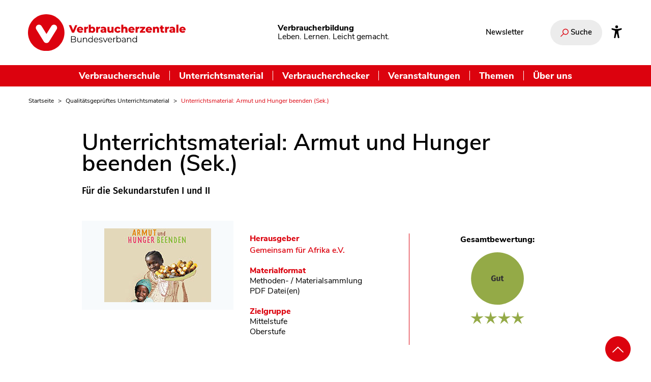

--- FILE ---
content_type: text/html; charset=UTF-8
request_url: https://www.verbraucherbildung.de/materialkompass/unterrichtsmaterial-armut-und-hunger-beenden-sek
body_size: 13975
content:
<!DOCTYPE html>
<html lang="de" dir="ltr" prefix="og: https://ogp.me/ns#">
  <head>
    <meta charset="utf-8" />
<noscript><style>form.antibot * :not(.antibot-message) { display: none !important; }</style>
</noscript><meta name="description" content="Für die Sekundarstufen I und II" />
<link rel="canonical" href="https://www.verbraucherbildung.de/materialkompass/unterrichtsmaterial-armut-und-hunger-beenden-sek" />
<meta name="robots" content="index, follow" />
<meta property="og:site_name" content="Verbraucherbildung.de" />
<meta property="og:type" content="website" />
<meta property="og:url" content="https://www.verbraucherbildung.de/materialkompass/unterrichtsmaterial-armut-und-hunger-beenden-sek" />
<meta property="og:title" content="Unterrichtsmaterial: Armut und Hunger beenden (Sek.)" />
<meta property="og:description" content="Die Expert:Innen des Materialkompasses haben dieses Unterrichtsmaterial mit &quot;Gut&quot; bewertet." />
<meta property="og:image" content="https://www.verbraucherbildung.de/sites/default/files/textimage_store/cache/styles/vzbv_share_image_nosource/a/ac/ac5c848702403204da90e080f85cf2f7b225475ad8bf308f5bf2070594d4abc4.jpg" />
<meta name="twitter:card" content="summary_large_image" />
<meta name="twitter:site" content="@vzbv" />
<meta name="twitter:title" content="Unterrichtsmaterial: Armut und Hunger beenden (Sek.)" />
<meta name="twitter:description" content="Die Expert:Innen des Materialkompasses haben dieses Unterrichtsmaterial mit &quot;Gut&quot; bewertet" />
<meta name="twitter:image" content="https://www.verbraucherbildung.de/sites/default/files/textimage_store/cache/styles/vzbv_share_image_nosource/a/ac/ac5c848702403204da90e080f85cf2f7b225475ad8bf308f5bf2070594d4abc4.jpg" />
<meta name="twitter:image:alt" content="armutbeenden-seki_ii_vorschaubild_210x145_42317cfd46.jpg" />
<meta name="Generator" content="Drupal 10 (https://www.drupal.org)" />
<meta name="MobileOptimized" content="width" />
<meta name="HandheldFriendly" content="true" />
<meta name="viewport" content="width=device-width, initial-scale=1.0" />
<link rel="icon" href="/themes/custom/vzbv_rebrush2025/images/favicon.png" type="image/png" />

    <title>Unterrichtsmaterial: Armut und Hunger beenden (Sek.)</title>
    <link rel="stylesheet" media="all" href="/sites/default/files/css/css_LA3UWQZiSMX-BMH8BDokox_mI6qlG9dVWzBon-xsCBs.css?delta=0&amp;language=de&amp;theme=vzbv_rebrush2025&amp;include=eJxljkEOwjAMBD8UCKrEeyInNa1F3KBsqJS-HpeqF7jN7qwlp0xA95HALh2sDNDEOPNSRnOlslFVyrKxexg1ecGf4ETtJsAk_D52KEkoB-VRKGRZnvD_1bXNrLbtaKzHF-sWVz_lEilf0LrNpm8XKsf6xjzchvuP_wC6VEx8" />
<link rel="stylesheet" media="all" href="/sites/default/files/css/css_4JjdvOCWffFNydgth_o40N00B9-ruc5hVLN5oQu6V8s.css?delta=1&amp;language=de&amp;theme=vzbv_rebrush2025&amp;include=eJxljkEOwjAMBD8UCKrEeyInNa1F3KBsqJS-HpeqF7jN7qwlp0xA95HALh2sDNDEOPNSRnOlslFVyrKxexg1ecGf4ETtJsAk_D52KEkoB-VRKGRZnvD_1bXNrLbtaKzHF-sWVz_lEilf0LrNpm8XKsf6xjzchvuP_wC6VEx8" />
<link rel="stylesheet" media="print" href="/sites/default/files/css/css_RJGBkB6Gvx9xbSZY1H0m3nVtwJEP0i2gP0O798sLJJI.css?delta=2&amp;language=de&amp;theme=vzbv_rebrush2025&amp;include=eJxljkEOwjAMBD8UCKrEeyInNa1F3KBsqJS-HpeqF7jN7qwlp0xA95HALh2sDNDEOPNSRnOlslFVyrKxexg1ecGf4ETtJsAk_D52KEkoB-VRKGRZnvD_1bXNrLbtaKzHF-sWVz_lEilf0LrNpm8XKsf6xjzchvuP_wC6VEx8" />
<link rel="stylesheet" media="all" href="/sites/default/files/css/css_ZrucWTNDcNas2BMC4Fh-V2z9NGZV29n5mLQADe7QHWg.css?delta=3&amp;language=de&amp;theme=vzbv_rebrush2025&amp;include=eJxljkEOwjAMBD8UCKrEeyInNa1F3KBsqJS-HpeqF7jN7qwlp0xA95HALh2sDNDEOPNSRnOlslFVyrKxexg1ecGf4ETtJsAk_D52KEkoB-VRKGRZnvD_1bXNrLbtaKzHF-sWVz_lEilf0LrNpm8XKsf6xjzchvuP_wC6VEx8" />

    <script src="/libraries/fontawesome/js/all.min.js?v=6.4.2" defer></script>
<script src="/libraries/fontawesome/js/v4-shims.min.js?v=6.4.2" defer></script>

    <!-- Matomo Tag Manager -->
    <script>
      var _mtm = window._mtm = window._mtm || [];
      _mtm.push({'mtm.startTime': (new Date().getTime()), 'event': 'mtm.Start'});
      var d=document, g=d.createElement('script'), s=d.getElementsByTagName('script')[0];
      g.async=true; g.src='https://auswertung.verbraucherzentrale.de/js/container_T4zvO6Ic.js'; s.parentNode.insertBefore(g,s);
    </script>
    <!-- End Matomo Tag Manager -->
  </head>
  <body class="path-node page-node-type-material rebrush2025">
  <a class="skip-main nocontent" href="#main-content">Zum Inhalt wechseln</a>
    
      <div class="dialog-off-canvas-main-canvas" data-off-canvas-main-canvas>
    

<div class="layout-container colorize-">
      <header id="header" class="header fixed-top">
    <div class="container">
    <div class="header-row topbar hide-mobile">

      <div class="sitelogo-wrapper topbar-left">
        <a href="https://www.verbraucherbildung.de/" title="Zur Startseite"><img alt="Verbraucherzentrale Bundesverband Logo" title="" class="logo" width="86" height="32" src="/themes/custom/vzbv_rebrush2025/images/vzbv-logo.svg"></a>
      </div>
      <div class="branding claim">
        <p class="site-name"><strong>Verbraucherbildung</strong></p>
        <p class="site-slogan">Leben. Lernen. Leicht gemacht.</p>
      </div>
      <div class="topbar-right">
                  
<nav id="pnProductNav" aria-label="Interessante Links" class="sub-block-nav">
              <ul id="pnProductNavContents" itemscope="" itemtype="http://www.schema.org/SiteNavigationElement" class="nav navbar-nav topic-menu-navbar level-0">
                      <li itemprop="name" class="menu-item">
          <a href="/newsletter-verbraucherbildung-der-schule" class="nav-link" itemprop="url" data-drupal-link-system-path="node/7165" title="Newsletter">Newsletter</a>
                  </li>
          </ul>
  

<div id="pnAdvancerLeft" class="submenufader left"></div>
<div id="pnAdvancerRight" class="submenufader right"></div>

  </nav>

        
        
                  <div class="search-wrapper">
            <div class="search-form" data-drupal-selector="search-form">
              <form id="edit-site-search" aria-label="Suche auf unserem Portal" action="/views_prg/redirect" method="POST" role="search">
                <div class="js-form-item form-item js-form-type-textfield form-item-search-api-fulltext js-form-item-search-api-fulltext search-container hide">
                  <div class="form-item form-type-textfield form-item-textfield">
    <label class="label" for="edit-search-api-fulltext-input--3">
    </label><input data-drupal-selector="edit-search-api-fulltext-input--3" data-search-api-autocomplete-search="search" class="form-autocomplete form-text form-element search ui-autocomplete-input" data-autocomplete-path="/search_api_autocomplete/search?display=search&amp;amp;&amp;amp;filter=search_api_fulltext" type="search" id="edit-search-api-fulltext-input--3" name="search_api_fulltext" value="" autocomplete="off" placeholder="Wonach suchen Sie?" tabindex="0" aria-label="Wonach suchen Sie?"></div>                  <div data-drupal-selector="edit-submit-site-search-wrapper" class="search-button form-actions js-form-wrapper form-wrapper" id="edit-submit-site-search--2-wrapper">
                    <input aria-label="Suchen" type="submit" data-drupal-selector="edit-submit-site-search--3" id="edit-submit-site-search--4" name="op" value="Suchen" class="js-form-submit form-submit">
                    <i aria-hidden="true" class="vz-icons search"></i>
                  </div>
                </div>
                <button class="search-toggle" aria-expanded="false">
                  <i aria-hidden="true" class="vz-icons search"></i>
                  <i aria-hidden="true" class="vz-icons close-x hide"></i>
                  <span>Suche</span>
                </button>
                <input name="prg_redirect" data-drupal-selector="edit-prg-redirect" type="hidden" value="/suche" class="form-element" />
                <div role="status" aria-live="assertive" class="visually-hidden input-feedback" data-selecttext="<p>Suchvorschlag ausgewählt. Erneute Eingabe zum Absenden der Suche.</p>" data-hidetext="<p>Keine Suchvorschläge angezeigt.</p>" data-showtext="<p>Suchvorschläge gefunden. Pfeiltasten nach oben oder unten zur Auswahl, Eingabe zur Übernahme und Rückkehr ins Eingabefeld, anschließend nochmal Eingabe zum Absenden.</p>"></div>
              </form>
            </div>
          </div>
        
                <a class="accessibility-link" aria-label="Infos zur Barrierefreiheit" href="/barrierefreiheit">
          <svg viewBox="0 0 512 512" xmlns="http://www.w3.org/2000/svg"><path d="m256 112a56 56 0 1 1 56-56 56.06 56.06 0 0 1 -56 56z"/><path d="m432 112.8-.45.12-.42.13c-1 .28-2 .58-3 .89-18.61 5.46-108.93 30.92-172.56 30.92-59.13 0-141.28-22-167.56-29.47a73.79 73.79 0 0 0 -8-2.58c-19-5-32 14.3-32 31.94 0 17.47 15.7 25.79 31.55 31.76v.28l95.22 29.74c9.73 3.73 12.33 7.54 13.6 10.84 4.13 10.59.83 31.56-.34 38.88l-5.8 45-32.19 176.19q-.15.72-.27 1.47l-.23 1.27c-2.32 16.15 9.54 31.82 32 31.82 19.6 0 28.25-13.53 32-31.94s28-157.57 42-157.57 42.84 157.57 42.84 157.57c3.75 18.41 12.4 31.94 32 31.94 22.52 0 34.38-15.74 32-31.94-.21-1.38-.46-2.74-.76-4.06l-32.63-174.73-5.79-45c-4.19-26.21-.82-34.87.32-36.9a1.09 1.09 0 0 0 .08-.15c1.08-2 6-6.48 17.48-10.79l89.28-31.21a16.9 16.9 0 0 0 1.62-.52c16-6 32-14.3 32-31.93s-12.99-36.96-31.99-31.97z"/></svg>
        </a>
      </div>
    </div>
  </div>
  <div class="mainnav-bar">
    <div class="navigation">
              
<nav aria-label="Hauptnavigation" id="block-mainnavigation" class="navbar navbar-expand-md inline-nav">
      <div class="header-row hide-desktop">

  <div class="mobile-topbar topbar topbar-upper">
    <div class="sitelogo-wrapper topbar-left">
      <a href="https://www.verbraucherbildung.de/" title="Zur Startseite"><img alt="Verbraucherzentrale Bundesverband Logo" title="" class="logo" width="86" height="32" src="/themes/custom/vzbv_rebrush2025/images/vzbv-logo-negativ.svg"></a>
    </div>

    <div class="topbar-right">
              <div class="search-wrapper">
          <div class="search-form" data-drupal-selector="search-form">
            <form id="edit-site-search--4" aria-label="Suche auf unserem Portal" action="/views_prg/redirect" method="POST" role="search">
              <div class="js-form-item form-item js-form-type-textfield form-item-search-api-fulltext js-form-item-search-api-fulltext search-container hide">
                <div class="form-item form-type-textfield form-item-textfield">
    <label class="label" for="edit-search-api-fulltext-input--10">
    </label><input data-drupal-selector="edit-search-api-fulltext-input--10" data-search-api-autocomplete-search="search" class="form-autocomplete form-text form-element search ui-autocomplete-input" data-autocomplete-path="/search_api_autocomplete/search?display=search&amp;amp;&amp;amp;filter=search_api_fulltext" type="search" id="edit-search-api-fulltext-input--10" name="search_api_fulltext" value="" autocomplete="off" placeholder="Wonach suchen Sie?" tabindex="0" aria-label="Wonach suchen Sie?"></div>                <div data-drupal-selector="edit-submit-site-search--10-wrapper" class="search-button form-actions js-form-wrapper form-wrapper" id="edit-submit-site-search--11-wrapper">
                  <input aria-label="Suchen" type="submit" data-drupal-selector="edit-submit-site-search--12" id="edit-submit-site-search--13" name="op" value="Suchen" class="js-form-submit form-submit">
                  <i aria-hidden="true" class="vz-icons search"></i>
                </div>
              </div>
              <button class="search-toggle" aria-expanded="false">
                <i aria-hidden="true" class="vz-icons search"></i>
                <i aria-hidden="true" class="vz-icons close-x hide"></i>
                <span>Suche</span>
              </button>
              <input name="prg_redirect" data-drupal-selector="edit-prg-redirect" type="hidden" value="/suche" class="form-element" />
              <div role="status" aria-live="assertive" class="visually-hidden input-feedback" data-selecttext="<p>Suchvorschlag ausgewählt. Erneute Eingabe zum Absenden der Suche.</p>" data-hidetext="<p>Keine Suchvorschläge angezeigt.</p>" data-showtext="<p>Suchvorschläge gefunden. Pfeiltasten nach oben oder unten zur Auswahl, Eingabe zur Übernahme und Rückkehr ins Eingabefeld, anschließend nochmal Eingabe zum Absenden.</p>"></div>
            </form>
          </div>
        </div>
      
      <button class="navbar-toggler collapsed" type="button" data-toggle="collapse" aria-controls="main" data-target="#main" aria-expanded="false" aria-label="Navigation auf- und zuklappen">
        <span class="navbar-toggler-icon fas fa-bars" aria-hidden="true"></span>
      </button>
    </div>
  </div>
  <div class="mobile-topbar topbar-lower">
    <div class="branding claim">
      <p class="site-name"><strong>Verbraucherbildung</strong></p>
      <p class="site-slogan">Leben. Lernen. Leicht gemacht.</p>
    </div>
  </div>
</div>

<div class="collapse navbar-collapse" id="main">
  <ul itemscope itemtype="http://www.schema.org/SiteNavigationElement" class="main-menu nav navbar-nav level-0">
                <li class="item dropdown dropdown-submenu" itemprop="name">
        <a href="/auszeichnung-verbraucherschule" title="Informationen und Konzepte für Schulen" class="link" itemprop="url" data-drupal-link-system-path="node/7152">Verbraucherschule</a>
                  <button class="dropdown-toggle" data-toggle="dropdown" aria-label="Untermenü Verbraucherschule" aria-expanded="false"><i class="fa fa-chevron-down"></i></button>
                                <div class="sub level-1 dropdown-menu">
              <div class="row">
                <ul itemscope itemtype="http://www.schema.org/SiteNavigationElement" class="nav menulinks col-12 col-md-6">
                                      <li itemprop="name" class="item">
                    <a href="/auszeichnung-verbraucherschule" class="link" itemprop="url" data-drupal-link-system-path="node/7152" title="Auszeichnung Verbraucherschule">Auszeichnung Verbraucherschule</a>
                      <div class="description-text-lower"><p class="h5">Auszeichnung Verbraucherschule</p><p>Bronze, Silber oder Gold - hier finden Sie Informationen zur Auszeichnung Verbraucherschule. </p></div>
                    </li>
                                      <li itemprop="name" class="item">
                    <a href="/auszeichnung-verbraucherschule/kategorien-kriterien-und-jury" class="link" itemprop="url" data-drupal-link-system-path="node/7153" title="Kategorien, Kriterien und Jury">Kategorien, Kriterien und Jury</a>
                      <div class="description-text-lower"><p class="h5">Kategorien, Kriterien und Jury</p><p>Hier finden Sie alle Details zum Bewerbungsprozess der Verbraucherschule, zu unseren Kriterien und der Jury.</p></div>
                    </li>
                                      <li itemprop="name" class="item">
                    <a href="/verbraucherschule/ausgezeichnete-verbraucherschulen" class="link" itemprop="url" data-drupal-link-system-path="node/7180" title="Die Verbraucherschulen">Die Verbraucherschulen</a>
                      <div class="description-text-lower"><p class="h5">Die Verbraucherschulen</p><p>Vom einzelnen Projekt bis zum Schulkonzept - hier finden Sie Informationen zu allen ausgezeichneten Verbraucherschulen.
</p></div>
                    </li>
                                  </ul>
                <ul class="nav description-text col-12 col-md-6">
                  <li class="default"><p class="h5">Verbraucherschule</p><p>Bronze, Silber oder Gold - hier finden Sie Informationen zur Auszeichnung Verbraucherschule. </p></li>
                  <li class="override"></li>
                </ul>
                <span class="invisible"></span>
              </div>
            </div>

          
                              </li>
                <li class="item dropdown dropdown-submenu" itemprop="name">
        <a href="/materialkompass" class="link" itemprop="url" data-drupal-link-system-path="node/7117" title="Unterrichtsmaterial">Unterrichtsmaterial</a>
                  <button class="dropdown-toggle" data-toggle="dropdown" aria-label="Untermenü Unterrichtsmaterial" aria-expanded="false"><i class="fa fa-chevron-down"></i></button>
                                <div class="sub level-1 dropdown-menu">
              <div class="row">
                <ul itemscope itemtype="http://www.schema.org/SiteNavigationElement" class="nav menulinks col-12 col-md-6">
                                      <li itemprop="name" class="item">
                    <a href="/materialkompass" class="link" itemprop="url" data-drupal-link-system-path="node/7117" title="Materialkompass">Materialkompass</a>
                      <div class="description-text-lower"><p class="h5">Materialkompass</p><p></p></div>
                    </li>
                                      <li itemprop="name" class="item">
                    <a href="/materialkompass/wie-funktioniert-der-materialkompass" class="link" itemprop="url" data-drupal-link-system-path="node/7119" title="Bewertungssystem">Bewertungssystem</a>
                      <div class="description-text-lower"><p class="h5">Bewertungssystem</p><p></p></div>
                    </li>
                                      <li itemprop="name" class="item">
                    <a href="/materialkompass/wie-funktioniert-der-materialkompass#das-expertenteam" class="link" itemprop="url" data-drupal-link-system-path="node/7119" title="Gutachter:innen">Gutachter:innen</a>
                      <div class="description-text-lower"><p class="h5">Gutachter:innen</p><p></p></div>
                    </li>
                                      <li itemprop="name" class="item">
                    <a href="/materialkompass/material-einreichen" class="link" itemprop="url" data-drupal-link-system-path="node/7166" title="Material einreichen">Material einreichen</a>
                      <div class="description-text-lower"><p class="h5">Material einreichen</p><p></p></div>
                    </li>
                                  </ul>
                <ul class="nav description-text col-12 col-md-6">
                  <li class="default"><p class="h5">Unterrichtsmaterial</p><p>Im Materialkompass finden Sie von unabhängigen Expert:innen geprüftes und bewertetes Unterrichtsmaterial.
</p></li>
                  <li class="override"></li>
                </ul>
                <span class="invisible"></span>
              </div>
            </div>

          
                              </li>
                <li class="item dropdown dropdown-submenu" itemprop="name">
        <a href="/verbraucherchecker" title="Workshops für Jugendliche – an Schulen und darüber hinaus" class="link" itemprop="url" data-drupal-link-system-path="node/7050">Verbraucherchecker</a>
                  <button class="dropdown-toggle" data-toggle="dropdown" aria-label="Untermenü Verbraucherchecker" aria-expanded="false"><i class="fa fa-chevron-down"></i></button>
                                <div class="sub level-1 dropdown-menu">
              <div class="row">
                <ul itemscope itemtype="http://www.schema.org/SiteNavigationElement" class="nav menulinks col-12 col-md-6">
                                      <li itemprop="name" class="item">
                    <a href="/verbraucherchecker" class="link" itemprop="url" data-drupal-link-system-path="node/7050" title="Jugendprogramm">Jugendprogramm</a>
                      <div class="description-text-lower"><p class="h5">Jugendprogramm</p><p></p></div>
                    </li>
                                      <li itemprop="name" class="item">
                    <a href="/verbraucherchecker/lehrmaterial" class="link" itemprop="url" data-drupal-link-system-path="node/7079" title="Lehrmaterial">Lehrmaterial</a>
                      <div class="description-text-lower"><p class="h5">Lehrmaterial</p><p></p></div>
                    </li>
                                      <li itemprop="name" class="item">
                    <a href="/verbraucherchecker/checkerspace" class="link" itemprop="url" data-drupal-link-system-path="node/7078" title="Checker-Space">Checker-Space</a>
                      <div class="description-text-lower"><p class="h5">Checker-Space</p><p></p></div>
                    </li>
                                      <li itemprop="name" class="item">
                    <a href="/verbraucherchecker/workshops-leiten" class="link" itemprop="url" data-drupal-link-system-path="node/7076" title="Für Trainer:innen">Für Trainer:innen</a>
                      <div class="description-text-lower"><p class="h5">Für Trainer:innen</p><p></p></div>
                    </li>
                                  </ul>
                <ul class="nav description-text col-12 col-md-6">
                  <li class="default"><p class="h5">Verbraucherchecker</p><p>Alle Infos zu unserem Peer-Projekt für Jugendliche im Verbraucherschutz.</p></li>
                  <li class="override"></li>
                </ul>
                <span class="invisible"></span>
              </div>
            </div>

          
                              </li>
                <li class="item" itemprop="name">
        <a href="/online-fortbildungen-und-veranstaltungen" title="Online-Fortbildungen und Veranstaltungen für die Verbraucherbildung" class="link" itemprop="url" data-drupal-link-system-path="node/7149">Veranstaltungen</a>
                              </li>
                <li class="item dropdown dropdown-submenu" itemprop="name">
        <span class="link" itemprop="url" title="Themen">Themen</span>
                  <button class="dropdown-toggle" data-toggle="dropdown" aria-label="Untermenü Themen" aria-expanded="false"><i class="fa fa-chevron-down"></i></button>
                                <div class="sub level-1 dropdown-menu">
              <div class="row">
                <ul itemscope itemtype="http://www.schema.org/SiteNavigationElement" class="nav menulinks col-12 col-md-6">
                                      <li itemprop="name" class="item">
                    <a href="/ernaehrung-und-gesundheit-im-unterricht" class="link" itemprop="url" data-drupal-link-system-path="node/7146" title="Ernährung">Ernährung</a>
                      <div class="description-text-lower"><p class="h5">Ernährung</p><p></p></div>
                    </li>
                                      <li itemprop="name" class="item">
                    <a href="/wirtschaft-und-finanzen-im-unterricht" class="link" itemprop="url" data-drupal-link-system-path="node/7147" title="Finanzen">Finanzen</a>
                      <div class="description-text-lower"><p class="h5">Finanzen</p><p></p></div>
                    </li>
                                      <li itemprop="name" class="item">
                    <a href="/medienbildung-im-unterricht" class="link" itemprop="url" data-drupal-link-system-path="node/7138" title="Medien">Medien</a>
                      <div class="description-text-lower"><p class="h5">Medien</p><p></p></div>
                    </li>
                                      <li itemprop="name" class="item">
                    <a href="/nachhaltigkeit-und-globalisierung-im-unterricht" class="link" itemprop="url" data-drupal-link-system-path="node/7137" title="Nachhaltigkeit">Nachhaltigkeit</a>
                      <div class="description-text-lower"><p class="h5">Nachhaltigkeit</p><p></p></div>
                    </li>
                                  </ul>
                <ul class="nav description-text col-12 col-md-6">
                  <li class="default"><p class="h5">Themen</p><p>In themenspezifischen Dossiers bündeln wir Fachartikel, Unterrichtsmaterial und Fortbildungen für Ihren Unterricht. </p></li>
                  <li class="override"></li>
                </ul>
                <span class="invisible"></span>
              </div>
            </div>

          
                              </li>
                <li class="item" itemprop="name">
        <a href="/ueber-uns" class="link" itemprop="url" data-drupal-link-system-path="node/7126" title="Über uns">Über uns</a>
                              </li>
      </ul>
  <div class="flyout-footer hide-desktop">
          
<nav id="pnProductNav" aria-label="Interessante Links" class="sub-block-nav">
              <ul id="pnProductNavContents" itemscope="" itemtype="http://www.schema.org/SiteNavigationElement" class="nav navbar-nav topic-menu-navbar level-0">
                      <li itemprop="name" class="menu-item">
          <a href="/newsletter-verbraucherbildung-der-schule" class="nav-link" itemprop="url" data-drupal-link-system-path="node/7165" title="Newsletter">Newsletter</a>
                  </li>
          </ul>
  

<div id="pnAdvancerLeft" class="submenufader left"></div>
<div id="pnAdvancerRight" class="submenufader right"></div>

  </nav>

    
           </div>
</div>




  </nav>

          </div>
  </div>
</header>
  
    
  <main class="main">
    <a id="main-content" tabindex="-1"></a>    <div class="main-content">
                  <div data-drupal-messages-fallback class="hidden"></div>
<div id="block-vzbv-rebrush2025-pfadnavigation" class="container no-margin block block-system block-system-breadcrumb-block">
  
    
      <nav class="breadcrumb-nav" aria-label="Brotkrumen Menü">
    <ol itemscope itemtype="http://schema.org/BreadcrumbList" class="breadcrumb">      <li itemprop="itemListElement" itemscope itemtype="http://schema.org/ListItem" class="breadcrumb-item"><a itemprop="item" href="/" title="Startseite"><span itemprop="name">Startseite</span><meta itemprop="position" content="1" /></a></li>
            <li itemprop="itemListElement" itemscope itemtype="http://schema.org/ListItem" class="breadcrumb-item"><a itemprop="item" href="/materialkompass" title="Qualitätsgeprüftes Unterrichtsmaterial"><span itemprop="name">Qualitätsgeprüftes Unterrichtsmaterial</span><meta itemprop="position" content="2" /></a></li>
            <li itemprop="itemListElement" itemscope itemtype="http://schema.org/ListItem" class="breadcrumb-item"><span itemprop="name">Unterrichtsmaterial: Armut und Hunger beenden (Sek.)</span><meta itemprop="position" content="3" /></li>
      </ol>
  </nav>
  </div>


  

<div class="container">
  <article class="node node--type-material node--view-mode-full material-article">
    <div class="material-details-header article-header">
      <section class="material_details_section material">
        <div class="material_title d-block d-sm-none">
          
                        <h2>
              <span class="field field--name-title field--type-string field--label-hidden">Unterrichtsmaterial: Armut und Hunger beenden (Sek.)</span>

            </h2>
                                      <h3 class="h3 heading subtitle">Für die Sekundarstufen I und II</h3>
                      
        </div>
        <div class="material_title d-none d-sm-block">
          
                    <div class="row">
            <div class="col-sm-12">
              <h1><span class="field field--name-title field--type-string field--label-hidden">Unterrichtsmaterial: Armut und Hunger beenden (Sek.)</span>
</h1>
            </div>
                      </div>
                    
                      <p class="heading-subtitle">Für die Sekundarstufen I und II</p>
                  </div>
        <div class="details_wrapper row">
          <div class="material_image_section col-12 col-sm-4">
                              <div class="item">
<figure >
            <div class="image-container">
          <div class="image-container-inner">
            
            <img  alt="armutbeenden-seki_ii_vorschaubild_210x145_42317cfd46.jpg" title="armutbeenden-seki_ii_vorschaubild_210x145_42317cfd46.jpg" data-src="{&quot;203&quot;:&quot;https:\/\/www.verbraucherbildung.de\/sites\/default\/files\/styles\/default_image_200\/public\/images\/material\/armutbeenden-seki_ii_vorschaubild_210x145_42317cfd46.jpg?itok=aljw-BA6&quot;,&quot;210&quot;:&quot;https:\/\/www.verbraucherbildung.de\/sites\/default\/files\/styles\/default_image_1000\/public\/images\/material\/armutbeenden-seki_ii_vorschaubild_210x145_42317cfd46.jpg?itok=AiTMM_pU&quot;}" class="image-sizes pre-load" data-src-fallback="https://www.verbraucherbildung.de/sites/default/files/images/material/armutbeenden-seki_ii_vorschaubild_210x145_42317cfd46.jpg" width="40" height="28" src="[data-uri]" />

    

                      </div>
        </div>
    </figure>

</div>

                      </div>
          <div class="material_description col-12 col-sm-8">
            <div class="material_detail row">
              <div class="material_detail__left col-12 col-sm-6">
                <dl>
                                      <dt class="label">Herausgeber</dt>
                    <dd>
                                              <a class="btn btn-text" aria-label="Im Materialkompass nach allen Materialien des Herausgebers Gemeinsam für Afrika e.V. suchen" href="/materialkompass?search_api_fulltext=Gemeinsam%20f%C3%BCr%20Afrika%20e.V.#view-id-listing_materials">Gemeinsam für Afrika e.V.</a>
                                          </dd>

                                                        <dt class="label">Materialformat</dt>
                    <dd class="media_type ">    <div class="item">Methoden- / Materialsammlung</div>
    <div class="item">PDF Datei(en)</div>
</dd>
                                                                            <dt class="label">Zielgruppe</dt>
                    <dd>    <div class="item">Mittelstufe</div>
    <div class="item">Oberstufe</div>
</dd>
                                  </dl>
              </div>                               <div class="material__feedback material_detail__right col-12 col-sm-6">
                  <div class="material__feedback-gut">
                    <p class="label">Gesamtbewertung:</p>
                    <div class="rating">
                                              <svg version="1.1" xmlns="http://www.w3.org/2000/svg" xmlns:xlink="http://www.w3.org/1999/xlink" x="0px" y="0px"
	 viewBox="0 0 230.1 254.1" xml:space="preserve" role="img" aria-label="Gut, 4 von 5 Sternen">
<style type="text/css">
	.st0-gut{fill-rule:evenodd;clip-rule:evenodd;fill:#94AA47;}
	.st1-gut{enable-background:new    ;}
	.st2-gut{fill:#333333;}
	.st3-gut{fill:none;}
	.st4-gut{filter:url(#Adobe_OpacityMaskFilter);}
	.st5-gut{fill:#FFFFFF;}
	.st6-gut{mask:url(#mask-37_00000008843506360142755630000004005354290907353224_);}
	.st7-gut{filter:url(#Adobe_OpacityMaskFilter_00000168085471268458361700000010775583393694086829_);}
	.st8-gut{mask:url(#mask-41_00000161619306671928698960000011326330071897760937_);}
	.st9-gut{filter:url(#Adobe_OpacityMaskFilter_00000181767346506803192120000006657295466170507437_);}
	.st1-gut0{mask:url(#mask-45_00000095316576218983419080000014259194494462851257_);}
	.st1-gut1{filter:url(#Adobe_OpacityMaskFilter_00000132786690298548510750000003223639724587281801_);}
	.st1-gut2{mask:url(#mask-49_00000165915161279007168150000011888413863552157082_);}
</style>
<g>
	<path class="st0-gut" d="M174.8,105.2c0,26.2-17.2,48.5-41,56.2c-5.9,1.9-12.2,3-18.7,3c-33,0-59.7-26.5-59.7-59.2S82.1,46,115.1,46
		S174.8,72.5,174.8,105.2z"/>
	<g class="st1-gut">
		<path class="st2-gut" d="M111.2,99.6l-1.5,1.6c-0.4-0.3-0.9-0.6-1.2-0.7c-0.4-0.2-0.8-0.2-1.3-0.2c-0.9,0-1.7,0.4-2.2,1.1
			c-0.6,0.7-0.8,1.8-0.8,3.3c0,1.6,0.2,2.7,0.6,3.4s1.1,1,2,1c0.6,0,1.2-0.1,1.7-0.4v-2.8h-1.6l-0.3-2.1h4.8v6.2
			c-0.7,0.4-1.4,0.7-2.2,1s-1.6,0.3-2.4,0.3c-1.9,0-3.4-0.6-4.3-1.7c-1-1.1-1.5-2.7-1.5-4.9c0-1.4,0.3-2.5,0.8-3.5s1.2-1.7,2.2-2.2
			c0.9-0.5,1.9-0.8,3.1-0.8C108.6,98,110,98.5,111.2,99.6z"/>
		<path class="st2-gut" d="M121.3,110.8h-2.5l-0.1-1.2c-0.7,1-1.7,1.5-2.9,1.5c-0.9,0-1.6-0.3-2-0.8c-0.5-0.5-0.7-1.3-0.7-2.2v-6.9h2.9
			v6.5c0,0.5,0.1,0.8,0.2,1c0.2,0.2,0.4,0.3,0.7,0.3c0.6,0,1.1-0.4,1.6-1.1v-6.7h2.9V110.8z"/>
		<path class="st2-gut" d="M129.6,110.4c-0.4,0.2-0.8,0.4-1.2,0.6c-0.5,0.1-0.9,0.2-1.4,0.2c-2.1,0-3.2-1.2-3.2-3.5v-4.4h-1.4v-2h1.4
			v-2.1l2.9-0.3v2.4h2.2l-0.3,2h-1.9v4.4c0,0.4,0.1,0.8,0.2,1s0.4,0.3,0.7,0.3c0.3,0,0.7-0.1,1-0.3L129.6,110.4z"/>
	</g>
	<g>
		<g>
			
				<rect id="rect-36_00000147932445343873408940000014423392707801684398_" x="54.2" y="179.9" class="st3-gut" width="29.6" height="28.2"/>
		</g>
		<defs>
			<filter id="Adobe_OpacityMaskFilter" filterUnits="userSpaceOnUse" x="54.2" y="179.9" width="29.6" height="28.2">
				<feColorMatrix  type="matrix" values="1 0 0 0 0  0 1 0 0 0  0 0 1 0 0  0 0 0 1 0"/>
			</filter>
		</defs>
		
			<mask maskUnits="userSpaceOnUse" x="54.2" y="179.9" width="29.6" height="28.2" id="mask-37_00000008843506360142755630000004005354290907353224_">
			<rect x="-177.5" y="46" class="st4-gut" width="950.3" height="162.1"/>
			<g>
				
					<rect id="rect-36_00000165933647210814265470000018413805651376376474_" x="54.2" y="179.9" class="st5-gut" width="29.6" height="28.2"/>
			</g>
		</mask>
		<g class="st6-gut">
			<path class="st0-gut" d="M66,191.3l3-11.4l3.1,11.4l11.8-0.6l-9.8,6.4l4.2,11l-9.2-7.4l-9.1,7.4l4.2-11l-9.9-6.4L66,191.3z"/>
		</g>
	</g>
	<g>
		<g>
			
				<rect id="rect-40_00000052106322777712659020000012445875701268017317_" x="85" y="179.9" class="st3-gut" width="29.6" height="28.2"/>
		</g>
		<defs>
			
				<filter id="Adobe_OpacityMaskFilter_00000068671607387272915770000008968527821893116325_" filterUnits="userSpaceOnUse" x="85" y="179.9" width="29.6" height="28.2">
				<feColorMatrix  type="matrix" values="1 0 0 0 0  0 1 0 0 0  0 0 1 0 0  0 0 0 1 0"/>
			</filter>
		</defs>
		
			<mask maskUnits="userSpaceOnUse" x="85" y="179.9" width="29.6" height="28.2" id="mask-41_00000161619306671928698960000011326330071897760937_">
			
				<rect x="-177.5" y="46" style="filter:url(#Adobe_OpacityMaskFilter_00000068671607387272915770000008968527821893116325_);" width="950.3" height="162.1"/>
			<g>
				
					<rect id="rect-40_00000120539414909840181500000015725816848326236043_" x="85" y="179.9" class="st5-gut" width="29.6" height="28.2"/>
			</g>
		</mask>
		<g class="st8-gut">
			<path class="st0-gut" d="M96.7,191.3l3-11.4l3.1,11.4l11.8-0.6l-9.8,6.4l4.2,11l-9.2-7.4l-9.1,7.4l4.2-11l-9.9-6.4L96.7,191.3z"/>
		</g>
	</g>
	<g>
		<g>
			
				<rect id="rect-44_00000142175224737408352250000002962706099739859615_" x="115.7" y="179.9" class="st3-gut" width="29.6" height="28.2"/>
		</g>
		<defs>
			
				<filter id="Adobe_OpacityMaskFilter_00000100351617797768818380000013901471590515477889_" filterUnits="userSpaceOnUse" x="115.7" y="179.9" width="29.6" height="28.2">
				<feColorMatrix  type="matrix" values="1 0 0 0 0  0 1 0 0 0  0 0 1 0 0  0 0 0 1 0"/>
			</filter>
		</defs>
		
			<mask maskUnits="userSpaceOnUse" x="115.7" y="179.9" width="29.6" height="28.2" id="mask-45_00000095316576218983419080000014259194494462851257_">
			
				<rect x="-177.5" y="46" style="filter:url(#Adobe_OpacityMaskFilter_00000100351617797768818380000013901471590515477889_);" width="950.3" height="162.1"/>
			<g>
				
					<rect id="rect-44_00000121976608575301889580000007428592026539583420_" x="115.7" y="179.9" class="st5-gut" width="29.6" height="28.2"/>
			</g>
		</mask>
		<g class="st1-gut0">
			<path class="st0-gut" d="M127.4,191.3l3-11.4l3.1,11.4l11.8-0.6l-9.8,6.4l4.2,11l-9.2-7.4l-9.1,7.4l4.2-11l-9.9-6.4L127.4,191.3z"/>
		</g>
	</g>
	<g>
		<g>
			
				<rect id="rect-48_00000150080171146970502210000001205115652578486401_" x="146.4" y="179.9" class="st3-gut" width="29.6" height="28.2"/>
		</g>
		<defs>
			
				<filter id="Adobe_OpacityMaskFilter_00000065068340523975251250000003257627658565381307_" filterUnits="userSpaceOnUse" x="146.4" y="179.9" width="29.6" height="28.2">
				<feColorMatrix  type="matrix" values="1 0 0 0 0  0 1 0 0 0  0 0 1 0 0  0 0 0 1 0"/>
			</filter>
		</defs>
		
			<mask maskUnits="userSpaceOnUse" x="146.4" y="179.9" width="29.6" height="28.2" id="mask-49_00000165915161279007168150000011888413863552157082_">
			
				<rect x="-177.5" y="46" style="filter:url(#Adobe_OpacityMaskFilter_00000065068340523975251250000003257627658565381307_);" width="950.3" height="162.1"/>
			<g>
				
					<rect id="rect-48_00000157309631618058239060000000031679263805466021_" x="146.4" y="179.9" class="st5-gut" width="29.6" height="28.2"/>
			</g>
		</mask>
		<g class="st1-gut2">
			<path class="st0-gut" d="M158.1,191.3l3-11.4l3.1,11.4l11.8-0.6l-9.8,6.4l4.2,11l-9.2-7.4l-9.1,7.4l4.2-11l-9.9-6.4L158.1,191.3z"/>
		</g>
	</g>
</g>
</svg>
                                          </div>
                  </div>
                </div>                           </div>                           <div class="material__link">
                <a href="https://www.gemeinsam-fuer-afrika.de/wp-content/uploads/2012/04/UM-Sek_Armut-und-Hunger.pdf" target="_blank" class="btn btn-secondary with-arrow" aria-label="Link zum Material">Link zum Material</a>
              </div>
                      </div>         </div>      </section>     </div>
    <section class="material-details-content">
      <div class="inhalt_kurzbewertung">
        <h2 class="h2_section_noborder">Inhalt und Kurzbewertung</h2>
                  <div class="inhalt_materials__inhaltsangabe_body wysiwyg">
                <div class="item"><p>Nach der Inhaltsangabe folgt eine 2-seitige Einführung ins Thema: Armut und Hunger beenden. Hierbei wird das Ziel des Rahmenprojekts "Schulkampagne 2012" erläutert: Es sollen die Ursachen von Hunger und extremer Armut verständlich gemacht werden. Es werden erste Details für die Ursache von Hunger und Berichte von Erfolgsgeschichten dargelegt, ebenso Hinweise für den Einsatz im Unterricht und Zielgruppen. Es folgen 4 mehrseitige Materialien mit Texten, Bildern und weiteren Informationen zu: Armut und Hunger in einer Welt des Überflusses / Was bedeutet eigentlich Armut – bei uns und in Afrika? /Es ist Zeit zu handeln / Zum Umgang mit Zahlen und Begriffen. Anschießend folgte eine Kommentierung der Arbeitsblätter mit didaktischen Hinweisen. Eine Tabelle präsentiert eine Auflistung der Arbeitsblätter mit Themenschwerpunkten, Einsatzmöglichkeiten, Zielgruppe, Zeit und Kernkompetenzen. Die acht mehrseitigen Arbeitsblätter sind bunt gestaltet, mit Arbeitsbildweisen, Aufgabenstellungen, Bildern und Grafiken. AB 1 „Hast Du Hunger?“ Ursachen von Hunger und was wir dagegen tun können AB 2 „Eine andere Welt ist pflanzbar“ Gärten in der Stadt – bei uns und in Afrika AB 3 „Damit das Essen nicht auf den Magen schlägt“ Chancen und Grenzen des Fairen Handels AB 4 „Viele Köche ...“ Nachhaltige Ernährung kennenlernen AB 5 „Ab in die Tonne“ Was die Verschwendung von Lebensmitteln bei uns mit dem Hunger in Afrika zu tun hat AB 6 „Arm dran“ – „Arm, aber glücklich“ Auseinandersetzung mit dem Armutsbegriff AB 7 „Afrika ist reich“ Profiteure und Leidtragende von Landgrabbing und Rohstoffhandel AB 8 „Geld regiert die Welt!“ Spekulation mit Nahrungsmitteln Im Anhang: Hinweise auf weiterführende Literatur und das Impressum</p></div>

          </div>
                              <div class="detail__short wysiwyg">
                  <div class="item"><p>Das Material "Armut und Hunger beenden" ist gut geeignet, ein Verständnis für globale Zusammenhänge und Hintergründe zum Thema Hunger zu erkennen und ein Bewusstsein für die Auswirkung des eigenen Konsumverhaltens zu schaffen. Die Handlungsorientierung, was wir tun können, um diesem Sachzwang entgegen zu treten, ist zentrale Zielsetzung in den vielen Projektideen, die eine große Auswahl der Ursachen für den Hunger thematisieren. Die Aufgaben auf den Arbeitsblättern sind immer gruppenorientiert gestellt, meistens sehr anspruchsvoll (vor allem für die Sek 1) und umfangreich. Das Material ist ansprechend mit vielen Bildern und Grafiken gestaltet, was allerdings die Kopierfähigkeit etwas einschränkt. Insgesamt aber ein motivierendes Material, das (vor allem von der Themenwahl und der Rhetorik) eher für die Sek. 2, berufliche und Erwachsenenbildung geeignet ist.</p></div>

            </div>
              </div>
      <div class="bewertung">
        <h2 class="h2_section_noborder">Bewertung im Detail</h2>
        <div class="grade">
                      <div class="grade__total row grade-category">
                            <div class="col-4 col-sm-3 label"> Gesamtbewertung</div>
              <div class="col-3 col-sm-2 item"> Gut</div>
              <div class="col-3 col-sm-4">
                <div class="grade-feedback material__feedback-gut">
                  <div class="item">
                  </div>
                </div>
              </div>
            </div>
          
          
                      <div id="accordion_grade_technical" class="accordion inner-accordion outer-accordion-item">
              <div class="grade__technical row accordion-header grade-category technical">
                <div class="col-4 col-sm-3 label">Inhalt</div>
                <div class="col-3 col-sm-2 item">Gut</div>
                <div class="col-3 col-sm-4">
                  <div class="grade-feedback technical__feedback-gut">
                    <div class="item">
                    </div>
                  </div>
                </div>
                <div class="col-2 col-sm-3 item">
                                  </div>
              </div>
              <div id="collapse_grade__technical" class="card-body collapse" data-parent="#accordion_grade_technical">
                                                                                                                                                                                 <div class= "sub-rating row set-active-">
                    <div class="col-12 col-sm-4 criteria-label">
                      <div class="toggle">Sonderpunkte<button type="button" class="btn-link" data-toggle="collapse" data-target="#field_fachlicher_inhalt_09_value_descr" aria-controls="#field_fachlicher_inhalt_09_value_descr">i</button></div>
                    </div>
                    <div class="col-12 col-sm-8 score">  <span aria-hidden="true">-5</span><span aria-hidden="true">-4</span><span aria-hidden="true">-3</span><span aria-hidden="true">-2</span><span aria-hidden="true">0</span><span aria-hidden="true">2</span><span aria-hidden="true">3</span><span aria-hidden="true">4</span><span aria-hidden="true">5</span>
</div>
                    <div class="col-12 description collapse" id="field_fachlicher_inhalt_09_value_descr">
                      <p>Es können bis zu 5 Sonderpunkte für bestimmte Aspekte des Materials, die im Bewertungskatalog nicht ausreichend abgebildet sind, vergeben oder abgezogen werden.</p>
                    </div>
                                      </div>
                              </div>
            </div>
          
                      <div id="accordion_grade_didactics" class="accordion inner-accordion outer-accordion-item">
              <div class="grade__didactics row accordion-header grade-category didactics">
                <div class="col-4 col-sm-3 label">Didaktik</div>
                <div class="col-3 col-sm-2 item">Gut</div>
                <div class="col-3 col-sm-4">
                  <div class="grade-feedback didactics__feedback-gut">
                    <div class="item">
                    </div>
                  </div>
                </div>
                <div class="col-2 col-sm-3 item">
                                  </div>
              </div>
              <div id="collapse_grade__didactics" class="card-body collapse" data-parent="#accordion_grade_didactics">
                                                                                                                                                                                                                  <div class= "sub-rating row set-active-">
                    <div class="col-12 col-sm-4 criteria-label">
                      <div class="toggle">Sonderpunkte<button type="button" class="btn-link" data-toggle="collapse" data-target="#field_methodik_didaktik_10_descr" aria-controls="#field_methodik_didaktik_10_descr">i</button></div>
                    </div>
                    <div class="col-12 col-sm-8 score">
                        <span aria-hidden="true">-5</span><span aria-hidden="true">-4</span><span aria-hidden="true">-3</span><span aria-hidden="true">-2</span><span aria-hidden="true">0</span><span aria-hidden="true">2</span><span aria-hidden="true">3</span><span aria-hidden="true">4</span><span aria-hidden="true">5</span>
                    </div>
                    <div class="col-12 description collapse" id="field_methodik_didaktik_10_descr">
                      <p>Es können bis zu 5 Sonderpunkte für bestimmte Aspekte des Materials, die im Bewertungskatalog nicht ausreichend abgebildet sind, vergeben oder abgezogen werden.</p>
                    </div>
                                      </div>
                             </div>
            </div>
          
                      <div id="accordion_grade_formal" class="accordion inner-accordion outer-accordion-item">
              <div class="grade__formal row accordion-header grade-category formal">
                <div class="col-4 col-sm-3 label">Gestaltung</div>
                <div class="col-3 col-sm-2 item">Gut</div>
                <div class="col-3 col-sm-4">
                  <div class="grade-feedback formal__feedback-gut">
                    <div class="item">
                    </div>
                  </div>
                </div>
                <div class="col-2 col-sm-3 item">
                                  </div>
              </div>
              <div id="collapse_grade_formal" class="card-body collapse" data-parent="#accordion_grade_formal">
                                                                                                                              <div class= "sub-rating row set-active-">
                    <div class="col-12 col-sm-4 criteria-label">
                      <div class="toggle">Sonderpunkte<button type="button" class="btn-link" data-toggle="collapse" data-target="#field_form_gestaltung_06_descr" aria-controls="#field_form_gestaltung_06_descr">i</button></div>
                    </div>
                    <div class="col-12 col-sm-8 score">  <span aria-hidden="true">-5</span><span aria-hidden="true">-4</span><span aria-hidden="true">-3</span><span aria-hidden="true">-2</span><span aria-hidden="true">0</span><span aria-hidden="true">2</span><span aria-hidden="true">3</span><span aria-hidden="true">4</span><span aria-hidden="true">5</span>
</div>
                    <div class="col-12 description collapse" id="field_form_gestaltung_06_descr">
                      <p>Es können bis zu 5 Sonderpunkte für bestimmte Aspekte des Materials, die im Bewertungskatalog nicht ausreichend abgebildet sind, vergeben oder abgezogen werden.</p>
                    </div>
                                      </div>
                

              </div>
            </div>
          
                  </div>

        <div class="detail__link">
                                          <a href="wie-funktioniert-der-materialkompass">Wie funktioniert der Materialkompass?</a>
                  </div>
      </div>
      <div class="metadaten" style="padding-top: 1em;">
        <h2 class="h2_section">Informationen zum Material auf einen Blick</h2>
                  <div class="row">
            <div class="publishers col-12">
              <h3>Herausgeber</h3>
                              <div class="publisher">
                  <h4><a aria-label="Im Materialkompass nach allen Materialien des Herausgebers Gemeinsam für Afrika e.V. suchen" href="/materialkompass?search_api_fulltext=Gemeinsam%20f%C3%BCr%20Afrika%20e.V.#view-id-listing_materials">Gemeinsam für Afrika e.V.</a></h4>
                  
                </div>
                          </div>
          </div>
                <div class="row">
          <h3 class="visually-hidden">Metadaten</h3>
          <div class="bibliograhic col-sm-4">
            <dl>
              
                                <dt>Autor:in</dt>
                  <dd>    <div class="item">Regina Riepe</div>
</dd>
              
                                  <dt> Materialformat</dt>
                    <dd class="media_type ">    <div class="item">Methoden- / Materialsammlung</div>
    <div class="item">PDF Datei(en)</div>
</dd>
                                                                        <dt>Erscheinungsjahr</dt>
                    <dd>2012</dd>
                                                                  <dt>Preis</dt>
                    <dd>Kostenlos</dd>

                          </dl>
          </div>
          <div class="zielgruppe_fachbezug col-sm-4">
            <dl>
                              <dt>Zielgruppe</dt>
                <dd>    <div class="item">Mittelstufe</div>
    <div class="item">Oberstufe</div>
</dd>
              
                              <dt>Fachbezug</dt>
                <dd>    <div class="item">Fächerübergreifend</div>
    <div class="item">Deutsch / Sprachen</div>
    <div class="item">Gesellschaftswissenschaften</div>
    <div class="item">Gesundheit / Ernährung</div>
    <div class="item">Kunst / Musik</div>
    <div class="item">(Haus-) Wirtschaft / Arbeitslehre</div>
    <div class="item">Verbraucherbildung</div>
</dd>
                                            <dt>Reihe</dt>
                <dd>    <div class="item">Schulen - Gemeinsam für Afrika</div>
</dd>
                                            <dt>Weitere Materialien dieser Reihe</dt>
                <dd>    <div class="item"><a href="/materialkompass/unterrichtsmaterial-armut-und-hunger-beenden-gs" hreflang="und" title="Unterrichtsmaterial: Armut und Hunger beenden (GS)">Unterrichtsmaterial: Armut und Hunger beenden (GS)</a></div>
    <div class="item"><a href="/materialkompass/unterrichtsmaterial-miteinander-fair-gerecht" hreflang="und" title="Unterrichtsmaterial: Miteinander. Fair. Gerecht!">Unterrichtsmaterial: Miteinander. Fair. Gerecht!</a></div>
</dd>
                          </dl>
          </div>
          <div class="verwendbarkeit col-sm-4">
            <dl>
              
                              <dt>Umfang</dt>
                <dd>    <div class="item">1-2 Unterrichtseinheiten</div>
    <div class="item">7-10 Unterrichtseinheiten</div>
</dd>
                                            <dt>Themen</dt>
                <dd>
                                      <div class="item subtopic"><a href="/materialkompass?search_api_fulltext=Bewusste%20Ern%C3%A4hrung#view-id-listing_materials" arial-label="Im Materialkompass nach Materialien des Themas Bewusste Ernährung suchen">Bewusste Ernährung</a></div>
                                      <div class="item subtopic"><a href="/materialkompass?search_api_fulltext=Haushalt%20%2F%20Einkauf#view-id-listing_materials" arial-label="Im Materialkompass nach Materialien des Themas Haushalt / Einkauf suchen">Haushalt / Einkauf</a></div>
                                      <div class="item subtopic"><a href="/materialkompass?search_api_fulltext=Nahrungsmittelproduktion#view-id-listing_materials" arial-label="Im Materialkompass nach Materialien des Themas Nahrungsmittelproduktion suchen">Nahrungsmittelproduktion</a></div>
                                      <div class="item subtopic"><a href="/materialkompass?search_api_fulltext=Qualit%C3%A4t%20%2F%20Kennzeichnungen#view-id-listing_materials" arial-label="Im Materialkompass nach Materialien des Themas Qualität / Kennzeichnungen suchen">Qualität / Kennzeichnungen</a></div>
                                      <div class="item subtopic"><a href="/materialkompass?search_api_fulltext=Globale%20Produktion%20%2F%20Lieferketten#view-id-listing_materials" arial-label="Im Materialkompass nach Materialien des Themas Globale Produktion / Lieferketten suchen">Globale Produktion / Lieferketten</a></div>
                                      <div class="item subtopic"><a href="/materialkompass?search_api_fulltext=Wirtschaftsordnung%20und%20%E2%80%93akteure#view-id-listing_materials" arial-label="Im Materialkompass nach Materialien des Themas Wirtschaftsordnung und –akteure suchen">Wirtschaftsordnung und –akteure</a></div>
                                      <div class="item subtopic"><a href="/materialkompass?search_api_fulltext=Globalisierung%20Nachhaltigkeit#view-id-listing_materials" arial-label="Im Materialkompass nach Materialien des Themas Globalisierung Nachhaltigkeit suchen">Globalisierung Nachhaltigkeit</a></div>
                                      <div class="item subtopic"><a href="/materialkompass?search_api_fulltext=Energie%20%2F%20Ressourcen#view-id-listing_materials" arial-label="Im Materialkompass nach Materialien des Themas Energie / Ressourcen suchen">Energie / Ressourcen</a></div>
                                      <div class="item subtopic"><a href="/materialkompass?search_api_fulltext=Fairer%20Handel#view-id-listing_materials" arial-label="Im Materialkompass nach Materialien des Themas Fairer Handel suchen">Fairer Handel</a></div>
                                      <div class="item subtopic"><a href="/materialkompass?search_api_fulltext=Globalisierung#view-id-listing_materials" arial-label="Im Materialkompass nach Materialien des Themas Globalisierung suchen">Globalisierung</a></div>
                                  </dd>
                          </dl>
                        </div>
        </div>
      </div>
    </section>   </article>
</div>

      </div>

  </main>

      <footer class="footer">
  <div class="footer-container header-section">
    <div class="container">
      <div class="wrapper-sticky">
                <div class="backtotop">
          
<a href="#main-content" class="btn btn-secondary" aria-label="Nach oben scrollen"><i class="vz-icons arrow-up" aria-hidden="true"></i></a>
         </div>
      </div>
    </div>
  </div>
    <div class="footer-container middle">
    <div class="container">
      <div class="row">
        <div class="col-12 col-md-6 left">
          <div class="footerlogo-wrapper">
            <a href="https://www.verbraucherbildung.de/" title="Zur Startseite"><img alt="Verbraucherzentrale Bundesverband Logo" title="" class="logo" width="86" height="32" src="/themes/custom/vzbv_rebrush2025/images/vzbv-logo-negativ.svg"></a>
          </div>
                      
<nav aria-label="Meta-Navigation" id="block-secondfootermenu" class="footer-nav secondfootermenu navigation">
      


        <ul itemscope itemtype="http://www.schema.org/SiteNavigationElement" class="nav">
                      <li itemprop="name" class="menu-item">
          <a href="/impressum" title="Rechtliche Angaben zum Betreiber der Website" class="nav-link" itemprop="url" data-drupal-link-system-path="node/7122">Impressum</a>
                  </li>
                      <li itemprop="name" class="menu-item">
          <a href="/datenschutzerklaerung" title="Wichtige Informationen zum Datenschutz auf dieser Website" class="nav-link" itemprop="url" data-drupal-link-system-path="node/7133">Datenschutz</a>
                  </li>
                      <li itemprop="name" class="menu-item">
          <a href="/newsletter-verbraucherbildung-der-schule" class="nav-link" itemprop="url" data-drupal-link-system-path="node/7165" title="Newsletter">Newsletter</a>
                  </li>
                      <li itemprop="name" class="menu-item">
          <a href="/kontakt" class="nav-link" itemprop="url" data-drupal-link-system-path="node/7161" title="Kontakt">Kontakt</a>
                  </li>
          </ul>
  



  </nav>

            
<nav aria-label="Meta-Navigation" id="block-accessibilitymenu" class="footer-nav accessability-menu navigation">
      


        <ul itemscope itemtype="http://www.schema.org/SiteNavigationElement" class="nav">
                      <li itemprop="name" class="menu-item">
          <a href="/gebaerdensprache" title="Wichtige Informationen zu dieser Website in Gebärdensprache" class="nav-link" itemprop="url" data-drupal-link-system-path="node/7124"><i class="fa fa-sign-language" aria-hidden="true"></i> Gebärdensprache</a>
                  </li>
                      <li itemprop="name" class="menu-item">
          <a href="/leichte-sprache" title="Wichtige Informationen zu dieser Website in Leichter Sprache" class="nav-link" itemprop="url" data-drupal-link-system-path="node/7210"><i class="fa fas fa-book-reader" aria-hidden="true"></i> Leichte Sprache </a>
                  </li>
                      <li itemprop="name" class="menu-item">
          <a href="/barriere-melden" class="nav-link" itemprop="url" data-drupal-link-system-path="node/7160" title="Barriere melden">Barriere melden</a>
                  </li>
                      <li itemprop="name" class="menu-item">
          <a href="/barrierefreiheit" class="nav-link" itemprop="url" data-drupal-link-system-path="node/7125" title="Erklärung Barrierefreiheit ">Erklärung Barrierefreiheit </a>
                  </li>
          </ul>
  



  </nav>

                  </div>
                  <div class="right col-12 col-md-6">
                        <div class="company-infos" itemscope itemtype="http://schema.org/Organization">
              <img itemprop="image" class="hidden" alt="Logo des VZBV" width="86" height="32" src="/themes/custom/vzbv_theme/components/images/logos/vzbv-logo.svg">
              <div class="company-title">
                <strong itemprop="name">Verbraucherzentrale Bundesverband e.V.</strong>              </div>
              <div class="address">
                <span itemprop="address" itemscope itemtype="http://schema.org/PostalAddress">
                  <span itemprop="streetAddress">Rudi-Dutschke-Straße 17 </span>,
                  <span itemprop="postalCode">10969 Berlin </span>
                </span>
              </div>
              <div class="telephone" itemprop="telephone">Tel.: 030/25800-0</div>
              <div itemprop="faxNumber">Fax: 030/25800-518</div>              <div class="mail"><a href="mailto:info@vzbv.de" title="info@vzbv.de" itemprop="email">info@vzbv.de</a></div>
            </div>
          </div>
              </div>
    </div>
  </div>
      <div class="footer-container bottom">
      <div class="container">
                        
  <p>© 2026 Verbraucherzentrale Bundesverband e.V.</p>
      </div>
    </div>
  </footer>

  </div>

  </div>

    
    <script type="application/json" data-drupal-selector="drupal-settings-json">{"path":{"baseUrl":"\/","pathPrefix":"","currentPath":"node\/1390","currentPathIsAdmin":false,"isFront":false,"currentLanguage":"de"},"pluralDelimiter":"\u0003","suppressDeprecationErrors":true,"ajaxPageState":{"libraries":"[base64]","theme":"vzbv_rebrush2025","theme_token":null},"ajaxTrustedUrl":[],"formtips":{"selectors":[".node-material-edit-form *",".webform-submission-form *",".filter-guidelines"],"interval":500,"sensitivity":3,"timeout":1000,"max_width":"500px","trigger_action":"click"},"user":{"uid":0,"permissionsHash":"a870caec299bc74bf1b6d817c80443725e8f6cd6995f833eb2bf0cbc5db9e6d7"}}</script>
<script src="/core/assets/vendor/jquery/jquery.min.js?v=3.7.1"></script>
<script src="/core/assets/vendor/once/once.min.js?v=1.0.1"></script>
<script src="/sites/default/files/languages/de_qz4PaQc2T9ANFKk30pJdUZFfun2MTfmKSx9x4aaQais.js?t8dv9u"></script>
<script src="/core/misc/drupalSettingsLoader.js?v=10.5.6"></script>
<script src="/core/misc/drupal.js?v=10.5.6"></script>
<script src="/core/misc/drupal.init.js?v=10.5.6"></script>
<script src="/core/assets/vendor/tabbable/index.umd.min.js?v=6.2.0"></script>
<script src="/modules/contrib/formtips/js/formtips.js?t8dv9u"></script>
<script src="/modules/contrib/image_sizes/js/image-sizes.es.js?t8dv9u"></script>
<script src="/libraries/shariff/shariff.complete.js?v=10.5.6"></script>
<script src="/core/misc/progress.js?v=10.5.6"></script>
<script src="/core/assets/vendor/loadjs/loadjs.min.js?v=4.3.0"></script>
<script src="/core/misc/debounce.js?v=10.5.6"></script>
<script src="/core/misc/announce.js?v=10.5.6"></script>
<script src="/core/misc/message.js?v=10.5.6"></script>
<script src="/core/misc/ajax.js?v=10.5.6"></script>
<script src="/themes/contrib/stable/js/ajax.js?v=10.5.6"></script>
<script src="/themes/custom/vzbv_theme/components/vendor/patterns.js?t8dv9u"></script>
<script src="/themes/custom/vzbv_theme/components/vendor/main.js?t8dv9u"></script>

  </body>
</html>


--- FILE ---
content_type: text/javascript
request_url: https://www.verbraucherbildung.de/libraries/shariff/shariff.complete.js?v=10.5.6
body_size: 11214
content:
/*!
 * shariff - v2.0.4 - Fri, 03 Nov 2017 12:22:44 GMT
 * https://github.com/heiseonline/shariff
 * Copyright (c) 2017 Ines Pauer, Philipp Busse, Sebastian Hilbig, Erich Kramer, Deniz Sesli
 * Licensed under the MIT license
 */
!function(e){function t(n){if(r[n])return r[n].exports;var a=r[n]={i:n,l:!1,exports:{}};return e[n].call(a.exports,a,a.exports,t),a.l=!0,a.exports}var r={};t.m=e,t.c=r,t.d=function(e,r,n){t.o(e,r)||Object.defineProperty(e,r,{configurable:!1,enumerable:!0,get:n})},t.n=function(e){var r=e&&e.__esModule?function(){return e.default}:function(){return e};return t.d(r,"a",r),r},t.o=function(e,t){return Object.prototype.hasOwnProperty.call(e,t)},t.p="",t(t.s=2)}([function(e,t,r){"use strict";function n(){this.protocol=null,this.slashes=null,this.auth=null,this.host=null,this.port=null,this.hostname=null,this.hash=null,this.search=null,this.query=null,this.pathname=null,this.path=null,this.href=null}function a(e,t,r){if(e&&h.isObject(e)&&e instanceof n)return e;var a=new n;return a.parse(e,t,r),a}function o(e){return h.isString(e)&&(e=a(e)),e instanceof n?e.format():n.prototype.format.call(e)}function i(e,t){return a(e,!1,!0).resolve(t)}function s(e,t){return e?a(e,!1,!0).resolveObject(t):t}var l=r(9),h=r(11);t.parse=a,t.resolve=i,t.resolveObject=s,t.format=o,t.Url=n;var p=/^([a-z0-9.+-]+:)/i,u=/:[0-9]*$/,c=/^(\/\/?(?!\/)[^\?\s]*)(\?[^\s]*)?$/,d=["<",">",'"',"`"," ","\r","\n","\t"],f=["{","}","|","\\","^","`"].concat(d),m=["'"].concat(f),g=["%","/","?",";","#"].concat(m),v=["/","?","#"],b=/^[+a-z0-9A-Z_-]{0,63}$/,y=/^([+a-z0-9A-Z_-]{0,63})(.*)$/,k={javascript:!0,"javascript:":!0},j={javascript:!0,"javascript:":!0},T={http:!0,https:!0,ftp:!0,gopher:!0,file:!0,"http:":!0,"https:":!0,"ftp:":!0,"gopher:":!0,"file:":!0},w=r(12);n.prototype.parse=function(e,t,r){if(!h.isString(e))throw new TypeError("Parameter 'url' must be a string, not "+typeof e);var n=e.indexOf("?"),a=-1!==n&&n<e.indexOf("#")?"?":"#",o=e.split(a),i=/\\/g;o[0]=o[0].replace(i,"/"),e=o.join(a);var s=e;if(s=s.trim(),!r&&1===e.split("#").length){var u=c.exec(s);if(u)return this.path=s,this.href=s,this.pathname=u[1],u[2]?(this.search=u[2],this.query=t?w.parse(this.search.substr(1)):this.search.substr(1)):t&&(this.search="",this.query={}),this}var d=p.exec(s);if(d){d=d[0];var f=d.toLowerCase();this.protocol=f,s=s.substr(d.length)}if(r||d||s.match(/^\/\/[^@\/]+@[^@\/]+/)){var x="//"===s.substr(0,2);!x||d&&j[d]||(s=s.substr(2),this.slashes=!0)}if(!j[d]&&(x||d&&!T[d])){for(var z=-1,U=0;U<v.length;U++){var C=s.indexOf(v[U]);-1!==C&&(-1===z||C<z)&&(z=C)}var I,R;R=-1===z?s.lastIndexOf("@"):s.lastIndexOf("@",z),-1!==R&&(I=s.slice(0,R),s=s.slice(R+1),this.auth=decodeURIComponent(I)),z=-1;for(var U=0;U<g.length;U++){var C=s.indexOf(g[U]);-1!==C&&(-1===z||C<z)&&(z=C)}-1===z&&(z=s.length),this.host=s.slice(0,z),s=s.slice(z),this.parseHost(),this.hostname=this.hostname||"";var O="["===this.hostname[0]&&"]"===this.hostname[this.hostname.length-1];if(!O)for(var A=this.hostname.split(/\./),U=0,L=A.length;U<L;U++){var P=A[U];if(P&&!P.match(b)){for(var S="",D=0,q=P.length;D<q;D++)P.charCodeAt(D)>127?S+="x":S+=P[D];if(!S.match(b)){var N=A.slice(0,U),G=A.slice(U+1),F=P.match(y);F&&(N.push(F[1]),G.unshift(F[2])),G.length&&(s="/"+G.join(".")+s),this.hostname=N.join(".");break}}}this.hostname.length>255?this.hostname="":this.hostname=this.hostname.toLowerCase(),O||(this.hostname=l.toASCII(this.hostname));var E=this.port?":"+this.port:"",M=this.hostname||"";this.host=M+E,this.href+=this.host,O&&(this.hostname=this.hostname.substr(1,this.hostname.length-2),"/"!==s[0]&&(s="/"+s))}if(!k[f])for(var U=0,L=m.length;U<L;U++){var W=m[U];if(-1!==s.indexOf(W)){var B=encodeURIComponent(W);B===W&&(B=escape(W)),s=s.split(W).join(B)}}var J=s.indexOf("#");-1!==J&&(this.hash=s.substr(J),s=s.slice(0,J));var _=s.indexOf("?");if(-1!==_?(this.search=s.substr(_),this.query=s.substr(_+1),t&&(this.query=w.parse(this.query)),s=s.slice(0,_)):t&&(this.search="",this.query={}),s&&(this.pathname=s),T[f]&&this.hostname&&!this.pathname&&(this.pathname="/"),this.pathname||this.search){var E=this.pathname||"",Z=this.search||"";this.path=E+Z}return this.href=this.format(),this},n.prototype.format=function(){var e=this.auth||"";e&&(e=encodeURIComponent(e),e=e.replace(/%3A/i,":"),e+="@");var t=this.protocol||"",r=this.pathname||"",n=this.hash||"",a=!1,o="";this.host?a=e+this.host:this.hostname&&(a=e+(-1===this.hostname.indexOf(":")?this.hostname:"["+this.hostname+"]"),this.port&&(a+=":"+this.port)),this.query&&h.isObject(this.query)&&Object.keys(this.query).length&&(o=w.stringify(this.query));var i=this.search||o&&"?"+o||"";return t&&":"!==t.substr(-1)&&(t+=":"),this.slashes||(!t||T[t])&&!1!==a?(a="//"+(a||""),r&&"/"!==r.charAt(0)&&(r="/"+r)):a||(a=""),n&&"#"!==n.charAt(0)&&(n="#"+n),i&&"?"!==i.charAt(0)&&(i="?"+i),r=r.replace(/[?#]/g,function(e){return encodeURIComponent(e)}),i=i.replace("#","%23"),t+a+r+i+n},n.prototype.resolve=function(e){return this.resolveObject(a(e,!1,!0)).format()},n.prototype.resolveObject=function(e){if(h.isString(e)){var t=new n;t.parse(e,!1,!0),e=t}for(var r=new n,a=Object.keys(this),o=0;o<a.length;o++){var i=a[o];r[i]=this[i]}if(r.hash=e.hash,""===e.href)return r.href=r.format(),r;if(e.slashes&&!e.protocol){for(var s=Object.keys(e),l=0;l<s.length;l++){var p=s[l];"protocol"!==p&&(r[p]=e[p])}return T[r.protocol]&&r.hostname&&!r.pathname&&(r.path=r.pathname="/"),r.href=r.format(),r}if(e.protocol&&e.protocol!==r.protocol){if(!T[e.protocol]){for(var u=Object.keys(e),c=0;c<u.length;c++){var d=u[c];r[d]=e[d]}return r.href=r.format(),r}if(r.protocol=e.protocol,e.host||j[e.protocol])r.pathname=e.pathname;else{for(var f=(e.pathname||"").split("/");f.length&&!(e.host=f.shift()););e.host||(e.host=""),e.hostname||(e.hostname=""),""!==f[0]&&f.unshift(""),f.length<2&&f.unshift(""),r.pathname=f.join("/")}if(r.search=e.search,r.query=e.query,r.host=e.host||"",r.auth=e.auth,r.hostname=e.hostname||e.host,r.port=e.port,r.pathname||r.search){var m=r.pathname||"",g=r.search||"";r.path=m+g}return r.slashes=r.slashes||e.slashes,r.href=r.format(),r}var v=r.pathname&&"/"===r.pathname.charAt(0),b=e.host||e.pathname&&"/"===e.pathname.charAt(0),y=b||v||r.host&&e.pathname,k=y,w=r.pathname&&r.pathname.split("/")||[],f=e.pathname&&e.pathname.split("/")||[],x=r.protocol&&!T[r.protocol];if(x&&(r.hostname="",r.port=null,r.host&&(""===w[0]?w[0]=r.host:w.unshift(r.host)),r.host="",e.protocol&&(e.hostname=null,e.port=null,e.host&&(""===f[0]?f[0]=e.host:f.unshift(e.host)),e.host=null),y=y&&(""===f[0]||""===w[0])),b)r.host=e.host||""===e.host?e.host:r.host,r.hostname=e.hostname||""===e.hostname?e.hostname:r.hostname,r.search=e.search,r.query=e.query,w=f;else if(f.length)w||(w=[]),w.pop(),w=w.concat(f),r.search=e.search,r.query=e.query;else if(!h.isNullOrUndefined(e.search)){if(x){r.hostname=r.host=w.shift();var z=!!(r.host&&r.host.indexOf("@")>0)&&r.host.split("@");z&&(r.auth=z.shift(),r.host=r.hostname=z.shift())}return r.search=e.search,r.query=e.query,h.isNull(r.pathname)&&h.isNull(r.search)||(r.path=(r.pathname?r.pathname:"")+(r.search?r.search:"")),r.href=r.format(),r}if(!w.length)return r.pathname=null,r.search?r.path="/"+r.search:r.path=null,r.href=r.format(),r;for(var U=w.slice(-1)[0],C=(r.host||e.host||w.length>1)&&("."===U||".."===U)||""===U,I=0,R=w.length;R>=0;R--)U=w[R],"."===U?w.splice(R,1):".."===U?(w.splice(R,1),I++):I&&(w.splice(R,1),I--);if(!y&&!k)for(;I--;I)w.unshift("..");!y||""===w[0]||w[0]&&"/"===w[0].charAt(0)||w.unshift(""),C&&"/"!==w.join("/").substr(-1)&&w.push("");var O=""===w[0]||w[0]&&"/"===w[0].charAt(0);if(x){r.hostname=r.host=O?"":w.length?w.shift():"";var z=!!(r.host&&r.host.indexOf("@")>0)&&r.host.split("@");z&&(r.auth=z.shift(),r.host=r.hostname=z.shift())}return y=y||r.host&&w.length,y&&!O&&w.unshift(""),w.length?r.pathname=w.join("/"):(r.pathname=null,r.path=null),h.isNull(r.pathname)&&h.isNull(r.search)||(r.path=(r.pathname?r.pathname:"")+(r.search?r.search:"")),r.auth=e.auth||r.auth,r.slashes=r.slashes||e.slashes,r.href=r.format(),r},n.prototype.parseHost=function(){var e=this.host,t=u.exec(e);t&&(t=t[0],":"!==t&&(this.port=t.substr(1)),e=e.substr(0,e.length-t.length)),e&&(this.hostname=e)}},function(e,t){var r;r=function(){return this}();try{r=r||Function("return this")()||(0,eval)("this")}catch(e){"object"==typeof window&&(r=window)}e.exports=r},function(e,t,r){"use strict";r(3),e.exports=r(4)},function(e,t){},function(e,t,r){"use strict";(function(t){function n(e,t){if(!(e instanceof t))throw new TypeError("Cannot call a class as a function")}var a="function"==typeof Symbol&&"symbol"==typeof Symbol.iterator?function(e){return typeof e}:function(e){return e&&"function"==typeof Symbol&&e.constructor===Symbol&&e!==Symbol.prototype?"symbol":typeof e},o=function(){function e(e,t){for(var r=0;r<t.length;r++){var n=t[r];n.enumerable=n.enumerable||!1,n.configurable=!0,"value"in n&&(n.writable=!0),Object.defineProperty(e,n.key,n)}}return function(t,r,n){return r&&e(t.prototype,r),n&&e(t,n),t}}(),i=r(5),s=r(6),l=r(0),h={theme:"color",backendUrl:null,infoUrl:"http://ct.de/-2467514",lang:"de",langFallback:"en",mailUrl:function(){var e=l.parse(this.getURL(),!0);return e.query.view="mail",delete e.search,l.format(e)},mailBody:function(){return this.getURL()},mediaUrl:null,orientation:"horizontal",referrerTrack:null,services:["twitter","facebook","googleplus","info"],title:function(){return i("head title").text()},twitterVia:null,flattrUser:null,flattrCategory:null,url:function(){var e=t.document.location.href,r=i("link[rel=canonical]").attr("href")||this.getMeta("og:url")||"";return r.length>0&&(r.indexOf("http")<0&&(r=t.document.location.protocol+"//"+t.document.location.host+r),e=r),e}},p=function(){function e(t,r){var a=this;n(this,e),this.element=t,i(t).empty(),this.options=i.extend({},h,r,i(t).data()),this.services=Object.keys(s).filter(function(e){return a.isEnabledService(e)}).sort(function(e,t){var r=a.options.services;return r.indexOf(e)-r.indexOf(t)}).map(function(e){return s[e](a)}),this._addButtonList(),null!==this.options.backendUrl&&this.getShares(this._updateCounts.bind(this))}return o(e,[{key:"isEnabledService",value:function(e){return this.options.services.indexOf(e)>-1}},{key:"$socialshareElement",value:function(){return i(this.element)}},{key:"getLocalized",value:function(e,t){return"object"===a(e[t])?void 0===e[t][this.options.lang]?e[t][this.options.langFallback]:e[t][this.options.lang]:"string"==typeof e[t]?e[t]:void 0}},{key:"getMeta",value:function(e){return i('meta[name="'+e+'"],[property="'+e+'"]').attr("content")||""}},{key:"getInfoUrl",value:function(){return this.options.infoUrl}},{key:"getURL",value:function(){return this.getOption("url")}},{key:"getOption",value:function(e){var t=this.options[e];return"function"==typeof t?t.call(this):t}},{key:"getTitle",value:function(){var e=this.getOption("title")||this.getMeta("DC.title"),t=this.getMeta("DC.creator");return e&&t&&(e=e+" - "+t),e}},{key:"getReferrerTrack",value:function(){return this.options.referrerTrack||""}},{key:"getShares",value:function(e){var t=l.parse(this.options.backendUrl,!0);return t.query.url=this.getURL(),delete t.search,i.getJSON(l.format(t),e)}},{key:"_updateCounts",value:function(e,t,r){var n=this;e&&i.each(e,function(e,t){n.isEnabledService(e)&&(t>=1e3&&(t=Math.round(t/1e3)+"k"),i(n.element).find("."+e+" a").append(i("<span/>").addClass("share_count").text(t)))})}},{key:"_addButtonList",value:function(){var e=this,r=i("<ul/>").addClass(["theme-"+this.options.theme,"orientation-"+this.options.orientation,"col-"+this.options.services.length].join(" "));this.services.forEach(function(t){var n=i("<li/>").addClass("shariff-button "+t.name),a=i("<span/>").addClass("share_text").text(e.getLocalized(t,"shareText")),o=i("<a/>").attr("href",t.shareUrl).append(a);void 0!==t.faName&&o.prepend(i("<span/>").addClass("fa "+t.faName)),t.popup?o.attr("data-rel","popup"):t.blank&&o.attr("target","_blank"),o.attr("title",e.getLocalized(t,"title")),o.attr("role","button"),o.attr("aria-label",e.getLocalized(t,"title")),n.append(o),r.append(n)}),r.on("click",'[data-rel="popup"]',function(e){e.preventDefault();var r=i(this).attr("href");if(r.match(/twitter\.com\/intent\/(\w+)/)){var n=t.window;if(n.__twttr&&n.__twttr.widgets&&n.__twttr.widgets.loaded)return}t.window.open(r,"_blank","width=600,height=460")}),this.$socialshareElement().append(r)}}]),e}();e.exports=p,t.Shariff=p,i(function(){i(".shariff").each(function(){this.hasOwnProperty("shariff")||(this.shariff=new p(this))})})}).call(t,r(1))},function(e,t,r){"use strict";function n(e,t){var r=[];return t=t||document,"function"==typeof e?(t.attachEvent?"complete"===t.readyState:"loading"!==t.readyState)?e():t.addEventListener("DOMContentLoaded",e):r=e instanceof Element?[e]:"string"==typeof e?"<"===e[0]?Array.prototype.slice.call(l(e)):Array.prototype.slice.call(t.querySelectorAll(e)):e,new a(r,t)}function a(e,t){this.length=e.length,this.context=t;var r=this;s(e,function(e){r[e]=this})}"function"!=typeof Object.assign&&(Object.assign=function(e,t){if(null===e)throw new TypeError("Cannot convert undefined or null to object");for(var r=Object(e),n=1;n<arguments.length;n++){var a=arguments[n];if(null!==a)for(var o in a)Object.prototype.hasOwnProperty.call(a,o)&&(r[o]=a[o])}return r}),a.prototype.each=function(e){for(var t=this.length-1;t>=0;t--)e.call(this[t],t,this[t]);return this},a.prototype.empty=function(){return this.each(o)},a.prototype.text=function(e){return void 0===e?this[0].textContent:this.each(function(){this.textContent=e})},a.prototype.attr=function(e,t){return this.length<1?null:void 0===t?this[0].getAttribute(e):this.each(function(){this.setAttribute(e,t)})},a.prototype.data=function(e,t){if(t)return this.attr("data-"+e,t);if(e)return this.attr("data-"+e);var r=Object.assign({},this[0].dataset);return s(r,function(e,t){r[e]=m(t)}),r},a.prototype.find=function(e){var t;return t=i(this,function(t){return t.querySelectorAll(e)}),t=i(t,function(e){return Array.prototype.slice.call(e)}),t=Array.prototype.concat.apply([],t),new a(t)},a.prototype.append=function(e){return"string"==typeof e&&(e=l(e)),h(this[0],e),this},a.prototype.prepend=function(e){return"string"==typeof e&&(e=l(e)),p(this[0],e),this},a.prototype.addClass=function(e){return this.each(function(){var t=this;e.split(" ").forEach(function(e){t.classList.add(e)})})},a.prototype.removeClass=function(e){return this.each(function(){this.classList.remove(e)})},a.prototype.on=function(e,t,r){return this.each(function(){c(t,e,r,this)})};var o=function(){for(;this.hasChildNodes();)this.removeChild(this.firstChild)},i=function(e,t){return Array.prototype.map.call(e,t)},s=function(e,t){if(e instanceof Array)for(var r=0;r<e.length;r++)t.call(e[r],r,e[r]);else if(e instanceof Object)for(var n in e)t.call(e[n],n,e[n],e);return e},l=function(e){var t=document.createElement("div");return t.innerHTML=e,t.children},h=function(e,t){for(var r=0;r<t.length;r++)e.appendChild(t[r])},p=function(e,t){for(var r=t.length-1;r>=0;r--)e.insertBefore(t[t.length-1],e.firstChild)},u=function(){var e=HTMLElement.prototype,t=e.matches||e.webkitMatchesSelector||e.mozMatchesSelector||e.msMatchesSelector;return function e(r,n){if(null!==r)return t.call(r,n)?r:e(r.parentElement,n)}}(),c=function(e,t,r,n){(n||document).addEventListener(t,function(t){var n=u(t.target,e);n&&r.call(n,t)})},d=function e(t){var r={},n=!1,a=0,o=arguments.length;for("[object Boolean]"===Object.prototype.toString.call(arguments[0])&&(n=arguments[0],a++);a<o;a++){var i=arguments[a];!function(t){for(var a in t)Object.prototype.hasOwnProperty.call(t,a)&&(n&&"[object Object]"===Object.prototype.toString.call(t[a])?r[a]=e(!0,r[a],t[a]):r[a]=t[a])}(i)}return r},f=function(e,t){var r=new XMLHttpRequest;r.open("GET",e,!0),r.setRequestHeader("Content-Type","application/json"),r.setRequestHeader("Accept","application/json"),r.onload=function(){if(r.status>=200&&r.status<400){var e=JSON.parse(r.responseText);t(e,r.status,r)}else t(null,r.status,r)},r.onerror=function(e){t(new Error(e),null,r)},r.send()},m=function(e){if("true"===e)return!0;if("false"===e)return!1;if("null"===e)return null;if(+e+""===e)return+e;if(/^[[{]/.test(e))try{return JSON.parse(e)}catch(t){return e}return e};n.extend=d,n.map=i,n.each=s,n.getJSON=f,e.exports=n},function(e,t,r){"use strict";e.exports={addthis:r(7),diaspora:r(8),facebook:r(15),flattr:r(16),googleplus:r(17),info:r(18),linkedin:r(19),mail:r(20),pinterest:r(21),print:r(22),qzone:r(23),reddit:r(24),stumbleupon:r(25),tencent:r(26),threema:r(27),tumblr:r(28),twitter:r(29),weibo:r(30),whatsapp:r(31),xing:r(32)}},function(e,t,r){"use strict";e.exports=function(e){return{popup:!0,shareText:{bg:"cподеляне",da:"del",de:"teilen",en:"share",es:"compartir",fi:"Jaa",fr:"partager",hr:"podijelite",hu:"megosztás",it:"condividi",ja:"共有",ko:"공유하기",nl:"delen",no:"del",pl:"udostępnij",pt:"compartilhar",ro:"partajează",ru:"поделиться",sk:"zdieľať",sl:"deli",sr:"podeli",sv:"dela",tr:"paylaş",zh:"分享"},name:"addthis",faName:"fa-plus",title:{bg:"Сподели в AddThis",da:"Del på AddThis",de:"Bei AddThis teilen",en:"Share on AddThis",es:"Compartir en AddThis",fi:"Jaa AddThisissä",fr:"Partager sur AddThis",hr:"Podijelite na AddThis",hu:"Megosztás AddThisen",it:"Condividi su AddThis",ja:"AddThis上で共有",ko:"AddThis에서 공유하기",nl:"Delen op AddThis",no:"Del på AddThis",pl:"Udostępnij przez AddThis",pt:"Compartilhar no AddThis",ro:"Partajează pe AddThis",ru:"Поделиться на AddThis",sk:"Zdieľať na AddThis",sl:"Deli na AddThis",sr:"Podeli na AddThis",sv:"Dela på AddThis",tr:"AddThis'ta paylaş",zh:"在AddThis上分享"},shareUrl:"http://api.addthis.com/oexchange/0.8/offer?url="+encodeURIComponent(e.getURL())+e.getReferrerTrack()}}},function(e,t,r){"use strict";var n=r(0);e.exports=function(e){var t=n.parse("https://share.diasporafoundation.org/",!0);return t.query.url=e.getURL(),t.query.title=e.getTitle(),t.protocol="https",delete t.search,{popup:!0,shareText:{de:"teilen",en:"share",zh:"分享"},name:"diaspora",faName:"fa-asterisk",title:{de:"Bei Diaspora teilen",en:"Share on Diaspora",zh:"分享至Diaspora"},shareUrl:n.format(t)+e.getReferrerTrack()}}},function(e,t,r){(function(e,n){var a;!function(n){function o(e){throw new RangeError(O[e])}function i(e,t){for(var r=e.length,n=[];r--;)n[r]=t(e[r]);return n}function s(e,t){var r=e.split("@"),n="";return r.length>1&&(n=r[0]+"@",e=r[1]),e=e.replace(R,"."),n+i(e.split("."),t).join(".")}function l(e){for(var t,r,n=[],a=0,o=e.length;a<o;)t=e.charCodeAt(a++),t>=55296&&t<=56319&&a<o?(r=e.charCodeAt(a++),56320==(64512&r)?n.push(((1023&t)<<10)+(1023&r)+65536):(n.push(t),a--)):n.push(t);return n}function h(e){return i(e,function(e){var t="";return e>65535&&(e-=65536,t+=P(e>>>10&1023|55296),e=56320|1023&e),t+=P(e)}).join("")}function p(e){return e-48<10?e-22:e-65<26?e-65:e-97<26?e-97:y}function u(e,t){return e+22+75*(e<26)-((0!=t)<<5)}function c(e,t,r){var n=0;for(e=r?L(e/w):e>>1,e+=L(e/t);e>A*j>>1;n+=y)e=L(e/A);return L(n+(A+1)*e/(e+T))}function d(e){var t,r,n,a,i,s,l,u,d,f,m=[],g=e.length,v=0,T=z,w=x;for(r=e.lastIndexOf(U),r<0&&(r=0),n=0;n<r;++n)e.charCodeAt(n)>=128&&o("not-basic"),m.push(e.charCodeAt(n));for(a=r>0?r+1:0;a<g;){for(i=v,s=1,l=y;a>=g&&o("invalid-input"),u=p(e.charCodeAt(a++)),(u>=y||u>L((b-v)/s))&&o("overflow"),v+=u*s,d=l<=w?k:l>=w+j?j:l-w,!(u<d);l+=y)f=y-d,s>L(b/f)&&o("overflow"),s*=f;t=m.length+1,w=c(v-i,t,0==i),L(v/t)>b-T&&o("overflow"),T+=L(v/t),v%=t,m.splice(v++,0,T)}return h(m)}function f(e){var t,r,n,a,i,s,h,p,d,f,m,g,v,T,w,C=[];for(e=l(e),g=e.length,t=z,r=0,i=x,s=0;s<g;++s)(m=e[s])<128&&C.push(P(m));for(n=a=C.length,a&&C.push(U);n<g;){for(h=b,s=0;s<g;++s)(m=e[s])>=t&&m<h&&(h=m);for(v=n+1,h-t>L((b-r)/v)&&o("overflow"),r+=(h-t)*v,t=h,s=0;s<g;++s)if(m=e[s],m<t&&++r>b&&o("overflow"),m==t){for(p=r,d=y;f=d<=i?k:d>=i+j?j:d-i,!(p<f);d+=y)w=p-f,T=y-f,C.push(P(u(f+w%T,0))),p=L(w/T);C.push(P(u(p,0))),i=c(r,v,n==a),r=0,++n}++r,++t}return C.join("")}function m(e){return s(e,function(e){return C.test(e)?d(e.slice(4).toLowerCase()):e})}function g(e){return s(e,function(e){return I.test(e)?"xn--"+f(e):e})}var v,b=("object"==typeof t&&t&&t.nodeType,"object"==typeof e&&e&&e.nodeType,2147483647),y=36,k=1,j=26,T=38,w=700,x=72,z=128,U="-",C=/^xn--/,I=/[^\x20-\x7E]/,R=/[\x2E\u3002\uFF0E\uFF61]/g,O={overflow:"Overflow: input needs wider integers to process","not-basic":"Illegal input >= 0x80 (not a basic code point)","invalid-input":"Invalid input"},A=y-k,L=Math.floor,P=String.fromCharCode;v={version:"1.4.1",ucs2:{decode:l,encode:h},decode:d,encode:f,toASCII:g,toUnicode:m},void 0!==(a=function(){return v}.call(t,r,t,e))&&(e.exports=a)}()}).call(t,r(10)(e),r(1))},function(e,t){e.exports=function(e){return e.webpackPolyfill||(e.deprecate=function(){},e.paths=[],e.children||(e.children=[]),Object.defineProperty(e,"loaded",{enumerable:!0,get:function(){return e.l}}),Object.defineProperty(e,"id",{enumerable:!0,get:function(){return e.i}}),e.webpackPolyfill=1),e}},function(e,t,r){"use strict";e.exports={isString:function(e){return"string"==typeof e},isObject:function(e){return"object"==typeof e&&null!==e},isNull:function(e){return null===e},isNullOrUndefined:function(e){return null==e}}},function(e,t,r){"use strict";t.decode=t.parse=r(13),t.encode=t.stringify=r(14)},function(e,t,r){"use strict";function n(e,t){return Object.prototype.hasOwnProperty.call(e,t)}e.exports=function(e,t,r,o){t=t||"&",r=r||"=";var i={};if("string"!=typeof e||0===e.length)return i;var s=/\+/g;e=e.split(t);var l=1e3;o&&"number"==typeof o.maxKeys&&(l=o.maxKeys);var h=e.length;l>0&&h>l&&(h=l);for(var p=0;p<h;++p){var u,c,d,f,m=e[p].replace(s,"%20"),g=m.indexOf(r);g>=0?(u=m.substr(0,g),c=m.substr(g+1)):(u=m,c=""),d=decodeURIComponent(u),f=decodeURIComponent(c),n(i,d)?a(i[d])?i[d].push(f):i[d]=[i[d],f]:i[d]=f}return i};var a=Array.isArray||function(e){return"[object Array]"===Object.prototype.toString.call(e)}},function(e,t,r){"use strict";function n(e,t){if(e.map)return e.map(t);for(var r=[],n=0;n<e.length;n++)r.push(t(e[n],n));return r}var a=function(e){switch(typeof e){case"string":return e;case"boolean":return e?"true":"false";case"number":return isFinite(e)?e:"";default:return""}};e.exports=function(e,t,r,s){return t=t||"&",r=r||"=",null===e&&(e=void 0),"object"==typeof e?n(i(e),function(i){var s=encodeURIComponent(a(i))+r;return o(e[i])?n(e[i],function(e){return s+encodeURIComponent(a(e))}).join(t):s+encodeURIComponent(a(e[i]))}).join(t):s?encodeURIComponent(a(s))+r+encodeURIComponent(a(e)):""};var o=Array.isArray||function(e){return"[object Array]"===Object.prototype.toString.call(e)},i=Object.keys||function(e){var t=[];for(var r in e)Object.prototype.hasOwnProperty.call(e,r)&&t.push(r);return t}},function(e,t,r){"use strict";e.exports=function(e){return{popup:!0,shareText:{bg:"cподеляне",da:"del",de:"teilen",en:"share",es:"compartir",fi:"Jaa",fr:"partager",hr:"podijelite",hu:"megosztás",it:"condividi",ja:"共有",ko:"공유하기",nl:"delen",no:"del",pl:"udostępnij",pt:"compartilhar",ro:"partajează",ru:"поделиться",sk:"zdieľať",sl:"deli",sr:"podeli",sv:"dela",tr:"paylaş",zh:"分享"},name:"facebook",faName:"fa-facebook",title:{bg:"Сподели във Facebook",da:"Del på Facebook",de:"Bei Facebook teilen",en:"Share on Facebook",es:"Compartir en Facebook",fi:"Jaa Facebookissa",fr:"Partager sur Facebook",hr:"Podijelite na Facebooku",hu:"Megosztás Facebookon",it:"Condividi su Facebook",ja:"フェイスブック上で共有",ko:"페이스북에서 공유하기",nl:"Delen op Facebook",no:"Del på Facebook",pl:"Udostępnij na Facebooku",pt:"Compartilhar no Facebook",ro:"Partajează pe Facebook",ru:"Поделиться на Facebook",sk:"Zdieľať na Facebooku",sl:"Deli na Facebooku",sr:"Podeli na Facebook-u",sv:"Dela på Facebook",tr:"Facebook'ta paylaş",zh:"在Facebook上分享"},shareUrl:"https://www.facebook.com/sharer/sharer.php?u="+encodeURIComponent(e.getURL())+e.getReferrerTrack()}}},function(e,t,r){"use strict";e.exports=function(e){var t=encodeURIComponent(e.getURL()),r=e.getTitle(),n=e.getMeta("description");return{popup:!0,shareText:"Flattr",name:"flattr",faName:"fa-money",title:{de:"Artikel flattrn",en:"Flattr this"},shareUrl:"https://flattr.com/submit/auto?title="+encodeURIComponent(r)+"&description="+encodeURIComponent(n)+"&category="+encodeURIComponent(e.options.flattrCategory||"text")+"&user_id="+encodeURIComponent(e.options.flattrUser)+"&url="+t+e.getReferrerTrack()}}},function(e,t,r){"use strict";e.exports=function(e){return{popup:!0,shareText:{bg:"cподеляне",da:"del",de:"teilen",en:"share",es:"compartir",fi:"Jaa",fr:"partager",hr:"podijelite",hu:"megosztás",it:"condividi",ja:"共有",ko:"공유하기",nl:"delen",no:"del",pl:"udostępnij",pt:"compartilhar",ro:"partajează",ru:"поделиться",sk:"zdieľať",sl:"deli",sr:"podeli",sv:"dela",tr:"paylaş",zh:"分享"},name:"googleplus",faName:"fa-google-plus",title:{bg:"Сподели в Google+",da:"Del på Google+",de:"Bei Google+ teilen",en:"Share on Google+",es:"Compartir en Google+",fi:"Jaa Google+:ssa",fr:"Partager sur Goolge+",hr:"Podijelite na Google+",hu:"Megosztás Google+on",it:"Condividi su Google+",ja:"Google+上で共有",ko:"Google+에서 공유하기",nl:"Delen op Google+",no:"Del på Google+",pl:"Udostępnij na Google+",pt:"Compartilhar no Google+",ro:"Partajează pe Google+",ru:"Поделиться на Google+",sk:"Zdieľať na Google+",sl:"Deli na Google+",sr:"Podeli na Google+",sv:"Dela på Google+",tr:"Google+'da paylaş",zh:"在Google+上分享"},shareUrl:"https://plus.google.com/share?url="+encodeURIComponent(e.getURL())+e.getReferrerTrack()}}},function(e,t,r){"use strict";e.exports=function(e){return{blank:!0,popup:!1,shareText:"Info",name:"info",faName:"fa-info",title:{de:"weitere Informationen",en:"more information",es:"más informaciones",fr:"plus d'informations",it:"maggiori informazioni",da:"flere oplysninger",nl:"verdere informatie",zh:"更多信息"},shareUrl:e.getInfoUrl()}}},function(e,t,r){"use strict";e.exports=function(e){var t=encodeURIComponent(e.getURL()),r=encodeURIComponent(e.getTitle());return{popup:!0,shareText:{de:"mitteilen",en:"share",es:"compartir",fi:"Jaa",fr:"partager",hr:"podijelite",hu:"megosztás",it:"condividi",ja:"シェア",ko:"공유하기",nl:"delen",no:"del",pl:"udostępnij",pt:"compartilhar",ro:"distribuiți",ru:"поделиться",sk:"zdieľať",sl:"deli",sr:"podeli",sv:"dela",tr:"paylaş",zh:"分享"},name:"linkedin",faName:"fa-linkedin",title:{bg:"Сподели в LinkedIn",da:"Del på LinkedIn",de:"Bei LinkedIn teilen",en:"Share on LinkedIn",es:"Compartir en LinkedIn",fi:"Jaa LinkedInissä",fr:"Partager sur LinkedIn",hr:"Podijelite na LinkedIn",hu:"Megosztás LinkedInen",it:"Condividi su LinkedIn",ja:"LinkedIn上で共有",ko:"LinkedIn에서 공유하기",nl:"Delen op LinkedIn",no:"Del på LinkedIn",pl:"Udostępnij przez LinkedIn",pt:"Compartilhar no LinkedIn",ro:"Partajează pe LinkedIn",ru:"Поделиться на LinkedIn",sk:"Zdieľať na LinkedIn",sl:"Deli na LinkedIn",sr:"Podeli na LinkedIn-u",sv:"Dela på LinkedIn",tr:"LinkedIn'ta paylaş",zh:"在LinkedIn上分享"},shareUrl:"https://www.linkedin.com/shareArticle?mini=true&summary="+encodeURIComponent(e.getMeta("description"))+"&title="+r+"&url="+t}}},function(e,t,r){"use strict";e.exports=function(e){var t=e.getOption("mailUrl");return 0===t.indexOf("mailto:")&&(t+="?subject="+encodeURIComponent(e.getTitle()),t+="&body="+encodeURIComponent(e.getOption("mailBody").replace(/\{url\}/i,e.getURL()))),{blank:0===t.indexOf("http"),popup:!1,shareText:{en:"mail",zh:"分享"},name:"mail",faName:"fa-envelope",title:{bg:"Изпрати по имейл",da:"Sende via e-mail",de:"Per E-Mail versenden",en:"Send by email",es:"Enviar por email",fi:"Lähetä sähköpostitse",fr:"Envoyer par courriel",hr:"Pošaljite emailom",hu:"Elküldés e-mailben",it:"Inviare via email",ja:"電子メールで送信",ko:"이메일로 보내기",nl:"Sturen via e-mail",no:"Send via epost",pl:"Wyślij e-mailem",pt:"Enviar por e-mail",ro:"Trimite prin e-mail",ru:"Отправить по эл. почте",sk:"Poslať e-mailom",sl:"Pošlji po elektronski pošti",sr:"Pošalji putem email-a",sv:"Skicka via e-post",tr:"E-posta ile gönder",zh:"通过电子邮件传送"},shareUrl:t}}},function(e,t,r){"use strict";var n=r(0);e.exports=function(e){var t=e.getTitle(),r=e.getMeta("DC.creator");r.length>0&&(t+=" - "+r);var a=e.getOption("mediaUrl");(!a||a.length<=0)&&(a=e.getMeta("og:image"));var o=n.parse("https://www.pinterest.com/pin/create/link/",!0);return o.query.url=e.getURL(),o.query.media=a,o.query.description=t,delete o.search,{popup:!0,shareText:"pin it",name:"pinterest",faName:"fa-pinterest-p",title:{de:"Bei Pinterest pinnen",en:"Pin it on Pinterest",es:"Compartir en Pinterest",fr:"Partager sur Pinterest",it:"Condividi su Pinterest",da:"Del på Pinterest",nl:"Delen op Pinterest",zh:"分享至Pinterest"},shareUrl:n.format(o)+e.getReferrerTrack()}}},function(e,t,r){"use strict";e.exports=function(e){return{name:"print",faName:"fa-print",popup:!1,shareText:{bg:"",da:"",de:"drucken",en:"print",es:"",fi:"",fr:"",hr:"",hu:"",it:"",ja:"",ko:"",nl:"",no:"",pl:"",pt:"",ro:"",ru:"",sk:"",sl:"",sr:"",sv:"",tr:"",zh:""},title:{bg:"",da:"",de:"drucken",en:"print",es:"",fi:"",fr:"",hr:"",hu:"",it:"",ja:"",ko:"",nl:"",no:"",pl:"",pt:"",ro:"",ru:"",sk:"",sl:"",sr:"",sv:"",tr:"",zh:""},shareUrl:"javascript:window.print();"}}},function(e,t,r){"use strict";e.exports=function(e){return{popup:!0,shareText:{bg:"cподеляне",da:"del",de:"teilen",en:"share",es:"compartir",fi:"Jaa",fr:"partager",hr:"podijelite",hu:"megosztás",it:"condividi",ja:"共有",ko:"공유하기",nl:"delen",no:"del",pl:"udostępnij",pt:"compartilhar",ro:"partajează",ru:"поделиться",sk:"zdieľať",sl:"deli",sr:"podeli",sv:"dela",tr:"paylaş",zh:"分享"},name:"qzone",faName:"fa-qq",title:{de:"Bei Qzone teilen",en:"Share on Qzone",zh:"分享至QQ空间"},shareUrl:"http://sns.qzone.qq.com/cgi-bin/qzshare/cgi_qzshare_onekey?url="+encodeURIComponent(e.getURL())+"&title="+e.getTitle()+e.getReferrerTrack()}}},function(e,t,r){"use strict";e.exports=function(e){var t=encodeURIComponent(e.getURL()),r=encodeURIComponent(e.getTitle());return""!==r&&(r="&title="+r),{popup:!0,shareText:{de:"teilen",en:"share",zh:"分享"},name:"reddit",faName:"fa-reddit",title:{de:"Bei Reddit teilen",en:"Share on Reddit",zh:"分享至Reddit"},shareUrl:"https://reddit.com/submit?url="+t+r+e.getReferrerTrack()}}},function(e,t,r){"use strict";e.exports=function(e){var t=encodeURIComponent(e.getURL()),r=encodeURIComponent(e.getTitle());return""!==r&&(r="&title="+r),{popup:!0,shareText:{de:"teilen",en:"share",zh:"分享"},name:"stumbleupon",faName:"fa-stumbleupon",title:{de:"Bei Stumbleupon teilen",en:"Share on Stumbleupon",zh:"分享至Stumbleupon"},shareUrl:"https://www.stumbleupon.com/submit?url="+t+r+e.getReferrerTrack()}}},function(e,t,r){"use strict";e.exports=function(e){return{popup:!0,shareText:{bg:"cподеляне",da:"del",de:"teilen",en:"share",es:"compartir",fi:"Jaa",fr:"partager",hr:"podijelite",hu:"megosztás",it:"condividi",ja:"共有",ko:"공유하기",nl:"delen",no:"del",pl:"udostępnij",pt:"compartilhar",ro:"partajează",ru:"поделиться",sk:"zdieľať",sl:"deli",sr:"podeli",sv:"dela",tr:"paylaş",zh:"分享"},name:"tencent-weibo",faName:"fa-tencent-weibo",title:{de:"Bei tencent weibo teilen",en:"Share on tencent weibo",zh:"分享至腾讯微博"},shareUrl:"http://v.t.qq.com/share/share.php?url="+encodeURIComponent(e.getURL())+"&title="+e.getTitle()+e.getReferrerTrack()}}},function(e,t,r){"use strict";e.exports=function(e){var t=encodeURIComponent(e.getURL()),r=e.getTitle();return{popup:!1,shareText:{bg:"cподеляне",da:"del",de:"teilen",en:"share",es:"compartir",fi:"Jaa",fr:"partager",hr:"podijelite",hu:"megosztás",it:"condividi",ja:"共有",ko:"공유하기",nl:"delen",no:"del",pl:"udostępnij",pt:"compartilhar",ro:"partajează",ru:"поделиться",sk:"zdieľať",sl:"deli",sr:"podeli",sv:"dela",tr:"paylaş",zh:"分享"},name:"threema",faName:"fa-lock",title:{bg:"Сподели в Threema",da:"Del på Threema",de:"Bei Threema teilen",en:"Share on Threema",es:"Compartir en Threema",fi:"Jaa Threemaissä",fr:"Partager sur Threema",hr:"Podijelite na Threema",hu:"Megosztás Threemaen",it:"Condividi su Threema",ja:"Threema上で共有",ko:"Threema에서 공유하기",nl:"Delen op Threema",no:"Del på Threema",pl:"Udostępnij przez Threema",pt:"Compartilhar no Threema",ro:"Partajează pe Threema",ru:"Поделиться на Threema",sk:"Zdieľať na Threema",sl:"Deli na Threema",sr:"Podeli na Threema-u",sv:"Dela på Threema",tr:"Threema'ta paylaş",zh:"在Threema上分享"},shareUrl:"threema://compose?text="+encodeURIComponent(r)+"%20"+t+e.getReferrerTrack()}}},function(e,t,r){"use strict";e.exports=function(e){return{popup:!0,shareText:{bg:"cподеляне",da:"del",de:"teilen",en:"share",es:"compartir",fi:"Jaa",fr:"partager",hr:"podijelite",hu:"megosztás",it:"condividi",ja:"共有",ko:"공유하기",nl:"delen",no:"del",pl:"udostępnij",pt:"compartilhar",ro:"partajează",ru:"поделиться",sk:"zdieľať",sl:"deli",sr:"podeli",sv:"dela",tr:"paylaş",zh:"分享"},name:"tumblr",faName:"fa-tumblr",title:{bg:"Сподели в tumblr",da:"Del på tumblr",de:"Bei tumblr teilen",en:"Share on tumblr",es:"Compartir en tumblr",fi:"Jaa tumblrissä",fr:"Partager sur tumblr",hr:"Podijelite na tumblr",hu:"Megosztás tumblren",it:"Condividi su tumblr",ja:"tumblr上で共有",ko:"tumblr에서 공유하기",nl:"Delen op tumblr",no:"Del på tumblr",pl:"Udostępnij przez tumblr",pt:"Compartilhar no tumblr",ro:"Partajează pe tumblr",ru:"Поделиться на tumblr",sk:"Zdieľať na tumblr",sl:"Deli na tumblr",sr:"Podeli na tumblr-u",sv:"Dela på tumblr",tr:"tumblr'ta paylaş",zh:"在tumblr上分享"},shareUrl:"http://tumblr.com/widgets/share/tool?canonicalUrl="+encodeURIComponent(e.getURL())+e.getReferrerTrack()}}},function(e,t,r){"use strict";var n=r(0),a=function(e,t){var r=document.createElement("div");r.innerHTML=e;var n=r.textContent;if(n.length<=t)return e;var a=n.substring(0,t-1).lastIndexOf(" ");return n=n.substring(0,a)+"…"};e.exports=function(e){var t=n.parse("https://twitter.com/intent/tweet",!0),r=e.getTitle();return t.query.text=a(r,120),t.query.url=e.getURL(),null!==e.options.twitterVia&&(t.query.via=e.options.twitterVia),delete t.search,{popup:!0,shareText:{en:"tweet",zh:"分享"},name:"twitter",faName:"fa-brands fa-x-twitter",title:{bg:"Сподели в Twitter",da:"Del på Twitter",de:"Bei Twitter teilen",en:"Share on Twitter",es:"Compartir en Twitter",fi:"Jaa Twitterissä",fr:"Partager sur Twitter",hr:"Podijelite na Twitteru",hu:"Megosztás Twitteren",it:"Condividi su Twitter",ja:"ツイッター上で共有",ko:"트위터에서 공유하기",nl:"Delen op Twitter",no:"Del på Twitter",pl:"Udostępnij na Twitterze",pt:"Compartilhar no Twitter",ro:"Partajează pe Twitter",ru:"Поделиться на Twitter",sk:"Zdieľať na Twitteri",sl:"Deli na Twitterju",sr:"Podeli na Twitter-u",sv:"Dela på Twitter",tr:"Twitter'da paylaş",zh:"在Twitter上分享"},shareUrl:n.format(t)+e.getReferrerTrack()}}},function(e,t,r){"use strict";e.exports=function(e){return{popup:!0,shareText:{bg:"cподеляне",da:"del",de:"teilen",en:"share",es:"compartir",fi:"Jaa",fr:"partager",hr:"podijelite",hu:"megosztás",it:"condividi",ja:"共有",ko:"공유하기",nl:"delen",no:"del",pl:"udostępnij",pt:"compartilhar",ro:"partajează",ru:"поделиться",sk:"zdieľať",sl:"deli",sr:"podeli",sv:"dela",tr:"paylaş",zh:"分享"},name:"weibo",faName:"fa-weibo",title:{de:"Bei weibo teilen",en:"Share on weibo",zh:"分享至新浪微博"},shareUrl:"http://service.weibo.com/share/share.php?url="+encodeURIComponent(e.getURL())+"&title="+e.getTitle()+e.getReferrerTrack()}}},function(e,t,r){"use strict";e.exports=function(e){var t=encodeURIComponent(e.getURL()),r=e.getTitle();return{popup:!1,shareText:{bg:"cподеляне",da:"del",de:"teilen",en:"share",es:"compartir",fi:"Jaa",fr:"partager",hr:"podijelite",hu:"megosztás",it:"condividi",ja:"共有",ko:"공유하기",nl:"delen",no:"del",pl:"udostępnij",pt:"compartilhar",ro:"partajează",ru:"поделиться",sk:"zdieľať",sl:"deli",sr:"podeli",sv:"dela",tr:"paylaş",zh:"分享"},name:"whatsapp",faName:"fa-whatsapp",title:{bg:"Сподели в Whatsapp",da:"Del på Whatsapp",de:"Bei Whatsapp teilen",en:"Share on Whatsapp",es:"Compartir en Whatsapp",fi:"Jaa WhatsAppissä",fr:"Partager sur Whatsapp",hr:"Podijelite na Whatsapp",hu:"Megosztás WhatsAppen",it:"Condividi su Whatsapp",ja:"Whatsapp上で共有",ko:"Whatsapp에서 공유하기",nl:"Delen op Whatsapp",no:"Del på Whatsapp",pl:"Udostępnij przez WhatsApp",pt:"Compartilhar no Whatsapp",ro:"Partajează pe Whatsapp",ru:"Поделиться на Whatsapp",sk:"Zdieľať na Whatsapp",sl:"Deli na Whatsapp",sr:"Podeli na WhatsApp-u",sv:"Dela på Whatsapp",tr:"Whatsapp'ta paylaş",zh:"在Whatsapp上分享"},shareUrl:"whatsapp://send?text="+encodeURIComponent(r)+"%20"+t+e.getReferrerTrack()}}},function(e,t,r){"use strict";e.exports=function(e){return{popup:!0,shareText:{de:"teilen",en:"share",es:"compartir",fr:"partager",it:"condividi",da:"del",nl:"delen",zh:"分享"},name:"xing",faName:"fa-xing",title:{de:"Bei XING teilen",en:"Share on XING",es:"Compartir en XING",fr:"Partager sur XING",it:"Condividi su XING",da:"Del på XING",nl:"Delen op XING",zh:"分享至XING"},shareUrl:"https://www.xing.com/social_plugins/share?url="+encodeURIComponent(e.getURL())+e.getReferrerTrack()}}}]);

--- FILE ---
content_type: image/svg+xml
request_url: https://www.verbraucherbildung.de/themes/custom/vzbv_rebrush2025/images/vzbv-logo.svg
body_size: 2494
content:
<?xml version="1.0" encoding="UTF-8"?>
<svg id="Logo" xmlns="http://www.w3.org/2000/svg" viewBox="0 0 367.38 85.04">
  <defs>
    <style>
      .cls-1 {
        fill: #dc020e;
      }

      .cls-2 {
        fill: #fff;
      }
    </style>
  </defs>
  <g>
    <path class="cls-1" d="M114.99,25.16l-7.5,17.5h-4.87l-7.47-17.5h5.35l4.75,11.4,4.85-11.4h4.9Z"/>
    <path class="cls-1" d="M128.66,37.08h-9.85c.4,1.37,1.57,2.17,3.32,2.17,1.32,0,2.2-.38,3.12-1.17l2.5,2.6c-1.3,1.45-3.2,2.2-5.77,2.2-4.82,0-7.95-2.97-7.95-7.02s3.17-6.97,7.45-6.97c4,0,7.25,2.55,7.25,7.02,0,.35-.05.8-.07,1.17ZM118.74,34.58h5.55c-.25-1.42-1.3-2.32-2.77-2.32s-2.5.9-2.77,2.32Z"/>
    <path class="cls-1" d="M139.89,28.88v4.27c-.42-.05-.72-.07-1.07-.07-1.92,0-3.25.97-3.25,3.35v6.22h-4.75v-13.55h4.52v1.62c.98-1.22,2.55-1.85,4.55-1.85Z"/>
    <path class="cls-1" d="M156.76,35.86c0,4.32-2.97,7.02-6.65,7.02-1.77,0-3.1-.5-4-1.57v1.35h-4.52v-18.55h4.75v6.17c.92-.95,2.2-1.4,3.77-1.4,3.67,0,6.65,2.67,6.65,6.97ZM151.96,35.86c0-2.05-1.25-3.2-2.85-3.2s-2.85,1.15-2.85,3.2,1.25,3.25,2.85,3.25,2.85-1.17,2.85-3.25Z"/>
    <path class="cls-1" d="M168.01,28.88v4.27c-.43-.05-.73-.07-1.08-.07-1.92,0-3.25.97-3.25,3.35v6.22h-4.75v-13.55h4.52v1.62c.98-1.22,2.55-1.85,4.55-1.85Z"/>
    <path class="cls-1" d="M182.38,35.13v7.52h-4.42v-1.75c-.68,1.3-2.02,1.97-4,1.97-3.25,0-5.05-1.82-5.05-4.17,0-2.5,1.82-4.05,6.02-4.05h2.7c-.08-1.38-1-2.15-2.87-2.15-1.3,0-2.75.45-3.67,1.17l-1.6-3.22c1.55-1.02,3.85-1.57,5.97-1.57,4.4,0,6.92,1.95,6.92,6.25ZM177.63,38.31v-1.17h-2.05c-1.52,0-2.07.55-2.07,1.37s.65,1.38,1.77,1.38c1.05,0,1.97-.5,2.35-1.57Z"/>
    <path class="cls-1" d="M199.37,29.11v13.55h-4.52v-1.45c-1.02,1.12-2.47,1.67-4.02,1.67-3.32,0-5.75-1.9-5.75-6.2v-7.57h4.75v6.8c0,2.1.82,2.92,2.25,2.92s2.55-.92,2.55-3.2v-6.52h4.75Z"/>
    <path class="cls-1" d="M201.51,35.86c0-4.07,3.22-6.97,7.77-6.97,3.07,0,5.42,1.37,6.35,3.72l-3.67,1.88c-.65-1.27-1.6-1.82-2.7-1.82-1.65,0-2.95,1.15-2.95,3.2s1.3,3.25,2.95,3.25c1.1,0,2.05-.55,2.7-1.83l3.67,1.88c-.92,2.35-3.27,3.72-6.35,3.72-4.55,0-7.77-2.9-7.77-7.02Z"/>
    <path class="cls-1" d="M231.84,34.91v7.75h-4.75v-6.97c0-1.95-.85-2.77-2.22-2.77-1.52,0-2.7.95-2.7,3.2v6.55h-4.75v-18.55h4.75v6.25c1.05-.97,2.47-1.47,4.07-1.47,3.17,0,5.6,1.82,5.6,6.02Z"/>
    <path class="cls-1" d="M248.46,37.08h-9.85c.4,1.37,1.57,2.17,3.32,2.17,1.32,0,2.2-.38,3.12-1.17l2.5,2.6c-1.3,1.45-3.2,2.2-5.77,2.2-4.82,0-7.95-2.97-7.95-7.02s3.17-6.97,7.45-6.97c4,0,7.25,2.55,7.25,7.02,0,.35-.05.8-.07,1.17ZM238.53,34.58h5.55c-.25-1.42-1.3-2.32-2.77-2.32s-2.5.9-2.77,2.32Z"/>
    <path class="cls-1" d="M259.69,28.88v4.27c-.43-.05-.73-.07-1.08-.07-1.92,0-3.25.97-3.25,3.35v6.22h-4.75v-13.55h4.52v1.62c.98-1.22,2.55-1.85,4.55-1.85Z"/>
    <path class="cls-1" d="M273.32,39.11v3.55h-12.5v-2.8l6.27-7.22h-6.1v-3.52h12.07v2.77l-6.27,7.22h6.52Z"/>
    <path class="cls-1" d="M289.01,37.08h-9.85c.4,1.37,1.57,2.17,3.32,2.17,1.32,0,2.2-.38,3.12-1.17l2.5,2.6c-1.3,1.45-3.2,2.2-5.77,2.2-4.82,0-7.95-2.97-7.95-7.02s3.17-6.97,7.45-6.97c4,0,7.25,2.55,7.25,7.02,0,.35-.05.8-.07,1.17ZM279.09,34.58h5.55c-.25-1.42-1.3-2.32-2.77-2.32s-2.5.9-2.77,2.32Z"/>
    <path class="cls-1" d="M305.59,34.91v7.75h-4.75v-6.97c0-1.95-.85-2.77-2.22-2.77-1.52,0-2.7.95-2.7,3.2v6.55h-4.75v-13.55h4.52v1.47c1.07-1.12,2.6-1.7,4.3-1.7,3.17,0,5.6,1.82,5.6,6.02Z"/>
    <path class="cls-1" d="M317.73,42.11c-.83.52-2.05.77-3.3.77-3.47,0-5.5-1.7-5.5-5.17v-4.55h-1.97v-3.55h1.97v-3.52h4.75v3.52h3.1v3.55h-3.1v4.5c0,1,.58,1.55,1.42,1.55.53,0,1.05-.15,1.45-.42l1.17,3.32Z"/>
    <path class="cls-1" d="M328.53,28.88v4.27c-.42-.05-.72-.07-1.08-.07-1.92,0-3.25.97-3.25,3.35v6.22h-4.75v-13.55h4.52v1.62c.97-1.22,2.55-1.85,4.55-1.85Z"/>
    <path class="cls-1" d="M342.9,35.13v7.52h-4.42v-1.75c-.67,1.3-2.02,1.97-4,1.97-3.25,0-5.05-1.82-5.05-4.17,0-2.5,1.82-4.05,6.02-4.05h2.7c-.07-1.38-1-2.15-2.87-2.15-1.3,0-2.75.45-3.67,1.17l-1.6-3.22c1.55-1.02,3.85-1.57,5.97-1.57,4.4,0,6.92,1.95,6.92,6.25ZM338.15,38.31v-1.17h-2.05c-1.53,0-2.08.55-2.08,1.37s.65,1.38,1.77,1.38c1.05,0,1.97-.5,2.35-1.57Z"/>
    <path class="cls-1" d="M345.8,24.11h4.75v18.55h-4.75v-18.55Z"/>
    <path class="cls-1" d="M367.3,37.08h-9.85c.4,1.37,1.58,2.17,3.32,2.17,1.33,0,2.2-.38,3.12-1.17l2.5,2.6c-1.3,1.45-3.2,2.2-5.77,2.2-4.82,0-7.95-2.97-7.95-7.02s3.17-6.97,7.45-6.97c4,0,7.25,2.55,7.25,7.02,0,.35-.05.8-.08,1.17ZM357.38,34.58h5.55c-.25-1.42-1.3-2.32-2.77-2.32s-2.5.9-2.77,2.32Z"/>
  </g>
  <g>
    <path d="M112.22,61.25c0,2.38-1.76,3.74-5.26,3.74h-6.44v-14h6.04c3.12,0,4.92,1.32,4.92,3.6,0,1.6-.86,2.66-2.14,3.18,1.8.4,2.88,1.58,2.88,3.48ZM102,52.2v5.08h4.46c2.24,0,3.54-.86,3.54-2.54s-1.3-2.54-3.54-2.54h-4.46ZM110.74,61.13c0-1.82-1.34-2.62-3.8-2.62h-4.94v5.26h4.94c2.46,0,3.8-.8,3.8-2.64Z"/>
    <path d="M124.57,54.46v10.52h-1.36v-1.92c-.74,1.28-2.1,2.02-3.78,2.02-2.68,0-4.44-1.5-4.44-4.52v-6.1h1.42v5.96c0,2.24,1.16,3.38,3.16,3.38,2.2,0,3.58-1.42,3.58-3.82v-5.52h1.42Z"/>
    <path d="M137.72,58.89v6.1h-1.42v-5.96c0-2.22-1.16-3.36-3.16-3.36-2.26,0-3.68,1.4-3.68,3.8v5.52h-1.42v-10.52h1.36v1.94c.76-1.28,2.18-2.02,4-2.02,2.56,0,4.32,1.48,4.32,4.5Z"/>
    <path d="M150.91,50.14v14.84h-1.36v-2.08c-.86,1.42-2.32,2.18-4.06,2.18-3,0-5.24-2.18-5.24-5.36s2.24-5.34,5.24-5.34c1.68,0,3.12.72,4,2.08v-6.32h1.42ZM149.51,59.73c0-2.46-1.68-4.1-3.9-4.1s-3.92,1.64-3.92,4.1,1.68,4.1,3.92,4.1,3.9-1.64,3.9-4.1Z"/>
    <path d="M163.78,60.17h-8.8c.16,2.2,1.84,3.66,4.14,3.66,1.28,0,2.42-.46,3.22-1.38l.8.92c-.94,1.12-2.4,1.72-4.06,1.72-3.28,0-5.52-2.24-5.52-5.36s2.18-5.34,5.14-5.34,5.1,2.18,5.1,5.34c0,.12-.02.28-.02.44ZM154.98,59.11h7.46c-.18-2.06-1.68-3.5-3.74-3.5s-3.54,1.44-3.72,3.5Z"/>
    <path d="M165.15,63.79l.64-1.12c.84.66,2.26,1.18,3.74,1.18,2,0,2.82-.68,2.82-1.72,0-2.74-6.82-.58-6.82-4.74,0-1.72,1.48-3,4.16-3,1.36,0,2.84.38,3.72.98l-.62,1.14c-.92-.64-2.02-.9-3.1-.9-1.9,0-2.74.74-2.74,1.74,0,2.84,6.82.7,6.82,4.74,0,1.82-1.6,3-4.34,3-1.74,0-3.42-.56-4.28-1.3Z"/>
    <path d="M185.45,54.46l-4.68,10.52h-1.46l-4.66-10.52h1.48l3.94,8.96,3.98-8.96h1.4Z"/>
    <path d="M196.21,60.17h-8.8c.16,2.2,1.84,3.66,4.14,3.66,1.28,0,2.42-.46,3.22-1.38l.8.92c-.94,1.12-2.4,1.72-4.06,1.72-3.28,0-5.52-2.24-5.52-5.36s2.18-5.34,5.14-5.34,5.1,2.18,5.1,5.34c0,.12-.02.28-.02.44ZM187.41,59.11h7.46c-.18-2.06-1.68-3.5-3.74-3.5s-3.54,1.44-3.72,3.5Z"/>
    <path d="M204.09,54.38v1.38c-.12,0-.24-.02-.34-.02-2.2,0-3.54,1.4-3.54,3.88v5.36h-1.42v-10.52h1.36v2.06c.66-1.4,2-2.14,3.94-2.14Z"/>
    <path d="M216.95,59.73c0,3.18-2.24,5.36-5.24,5.36-1.74,0-3.2-.76-4.06-2.18v2.08h-1.36v-14.84h1.42v6.32c.88-1.36,2.32-2.08,4-2.08,3,0,5.24,2.16,5.24,5.34ZM215.53,59.73c0-2.46-1.7-4.1-3.92-4.1s-3.92,1.64-3.92,4.1,1.68,4.1,3.92,4.1,3.92-1.64,3.92-4.1Z"/>
    <path d="M227.54,58.47v6.52h-1.36v-1.64c-.64,1.08-1.88,1.74-3.62,1.74-2.38,0-3.84-1.24-3.84-3.06,0-1.62,1.04-2.98,4.06-2.98h3.34v-.64c0-1.8-1.02-2.78-2.98-2.78-1.36,0-2.64.48-3.5,1.24l-.64-1.06c1.06-.9,2.62-1.42,4.28-1.42,2.72,0,4.26,1.36,4.26,4.08ZM226.12,61.83v-1.72h-3.3c-2.04,0-2.7.8-2.7,1.88,0,1.22.98,1.98,2.66,1.98s2.78-.76,3.34-2.14Z"/>
    <path d="M240.6,58.89v6.1h-1.42v-5.96c0-2.22-1.16-3.36-3.16-3.36-2.26,0-3.68,1.4-3.68,3.8v5.52h-1.42v-10.52h1.36v1.94c.76-1.28,2.18-2.02,4-2.02,2.56,0,4.32,1.48,4.32,4.5Z"/>
    <path d="M253.79,50.14v14.84h-1.36v-2.08c-.86,1.42-2.32,2.18-4.06,2.18-3,0-5.24-2.18-5.24-5.36s2.24-5.34,5.24-5.34c1.68,0,3.12.72,4,2.08v-6.32h1.42ZM252.39,59.73c0-2.46-1.68-4.1-3.9-4.1s-3.92,1.64-3.92,4.1,1.68,4.1,3.92,4.1,3.9-1.64,3.9-4.1Z"/>
  </g>
  <path class="cls-1" d="M42.52,85.04c23.48,0,42.52-19.04,42.52-42.52S66,0,42.52,0,0,19.04,0,42.52s19.04,42.52,42.52,42.52"/>
  <path class="cls-2" d="M64.42,25.21c-3.4-2.12-7.87-1.09-10,2.31l-11.34,18.15-11.33-18.15c-2.12-3.4-6.6-4.43-10-2.31-3.4,2.12-4.44,6.6-2.31,10l17.48,28s.05.06.07.09c.13.2.27.4.42.59.03.04.07.09.1.13.18.22.38.43.59.62.05.05.1.09.15.13.16.14.32.27.48.4.09.07.18.13.28.19.07.05.14.1.22.15.05.03.11.05.16.08.18.11.36.2.55.29.12.06.23.11.35.16.17.07.35.13.52.19.13.04.27.09.4.13.17.05.35.08.52.11.14.03.27.06.41.08.26.03.52.05.78.05.05,0,.1,0,.14,0,0,0,0,0,0,0s0,0,0,0c.05,0,.09,0,.14,0,.26,0,.53-.02.79-.05.13-.02.27-.05.4-.08.18-.03.35-.06.53-.11.13-.04.27-.08.4-.13.18-.06.35-.12.52-.19.12-.05.23-.11.35-.16.19-.09.37-.18.55-.29.05-.03.11-.05.16-.08.08-.05.15-.1.22-.15.09-.06.18-.12.27-.19.17-.13.33-.26.49-.4.05-.04.1-.08.15-.13.21-.2.4-.41.59-.62.03-.04.07-.09.1-.13.15-.19.3-.39.43-.59.02-.03.05-.06.07-.09l17.49-28c2.12-3.4,1.09-7.88-2.31-10Z"/>
</svg>